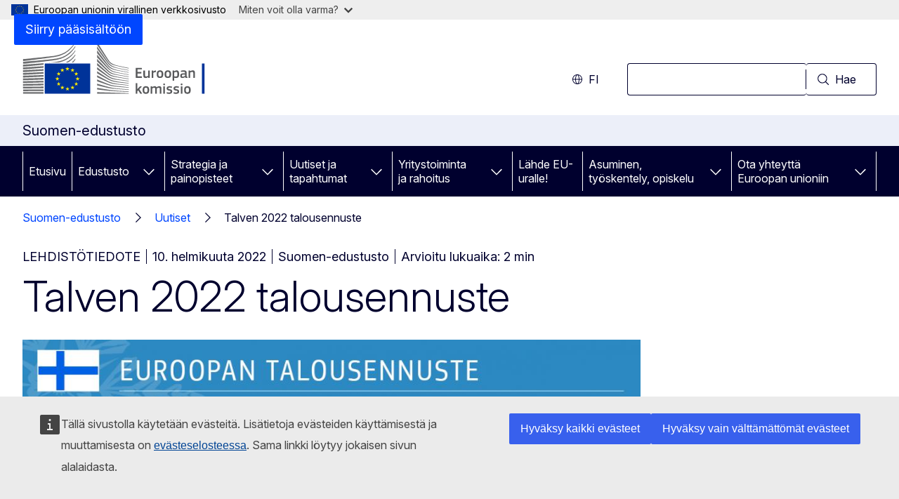

--- FILE ---
content_type: text/html; charset=UTF-8
request_url: https://finland.representation.ec.europa.eu/uutiset/talven-2022-talousennuste-2022-02-10_fi
body_size: 16841
content:
<!DOCTYPE html>
<html lang="fi" dir="ltr" prefix="og: https://ogp.me/ns#">
  <head>
    <meta charset="utf-8" />
<meta name="description" content="Talven 2022 talousennusteen mukaan vuonna 2021 koetun reippaan 5,3 prosentin kasvun jälkeen EU:n talous kasvaa 4,0 prosenttia vuonna 2022 ja 2,8 prosenttia vuonna 2023." />
<meta name="keywords" content="Euroopan komissio" />
<link rel="canonical" href="https://finland.representation.ec.europa.eu/uutiset/talven-2022-talousennuste-2022-02-10_fi" />
<meta property="og:determiner" content="auto" />
<meta property="og:site_name" content="Suomen-edustusto" />
<meta property="og:type" content="website" />
<meta property="og:url" content="https://finland.representation.ec.europa.eu/uutiset/talven-2022-talousennuste-2022-02-10_fi" />
<meta property="og:title" content="Talven 2022 talousennuste" />
<meta property="og:description" content="Talven 2022 talousennusteen mukaan vuonna 2021 koetun reippaan 5,3 prosentin kasvun jälkeen EU:n talous kasvaa 4,0 prosenttia vuonna 2022 ja 2,8 prosenttia vuonna 2023." />
<meta property="og:image" content="https://finland.representation.ec.europa.eu/sites/default/files/styles/ewcms_metatag_image/public/2022-02/Talviennuste_2022_FI.jpg?itok=RbeJbWpQ" />
<meta property="og:image:alt" content="Talousennuste talvi 2022" />
<meta property="og:updated_time" content="2022-02-10T13:00:00+0100" />
<meta name="twitter:card" content="summary_large_image" />
<meta name="twitter:title" content="Talven 2022 talousennuste" />
<meta name="twitter:description" content="Talven 2022 talousennusteen mukaan vuonna 2021 koetun reippaan 5,3 prosentin kasvun jälkeen EU:n talous kasvaa 4,0 prosenttia vuonna 2022 ja 2,8 prosenttia vuonna 2023." />
<meta name="twitter:image:alt" content="Talousennuste talvi 2022" />
<meta name="twitter:image" content="https://finland.representation.ec.europa.eu/sites/default/files/styles/ewcms_metatag_image/public/2022-02/Talviennuste_2022_FI.jpg?itok=RbeJbWpQ" />
<meta http-equiv="X-UA-Compatible" content="IE=edge,chrome=1" />
<meta name="Generator" content="Drupal 10 (https://www.drupal.org)" />
<meta name="MobileOptimized" content="width" />
<meta name="HandheldFriendly" content="true" />
<meta name="viewport" content="width=device-width, initial-scale=1.0" />
<script type="application/json">{"service":"preview","position":"before"}</script>
<script type="application/ld+json">{
    "@context": "https:\/\/schema.org",
    "@type": "BreadcrumbList",
    "itemListElement": [
        {
            "@type": "ListItem",
            "position": 1,
            "item": {
                "@id": "https:\/\/finland.representation.ec.europa.eu\/index_fi",
                "name": "Suomen-edustusto"
            }
        },
        {
            "@type": "ListItem",
            "position": 2,
            "item": {
                "@id": "https:\/\/finland.representation.ec.europa.eu\/uutiset_fi",
                "name": "Uutiset"
            }
        },
        {
            "@type": "ListItem",
            "position": 3,
            "item": {
                "@id": "https:\/\/finland.representation.ec.europa.eu\/uutiset\/talven-2022-talousennuste-2022-02-10_fi",
                "name": "Talven 2022 talousennuste"
            }
        }
    ]
}</script>
<link rel="icon" href="/themes/contrib/oe_theme/images/favicons/ec/favicon.ico" type="image/vnd.microsoft.icon" />
<link rel="alternate" hreflang="fi" href="https://finland.representation.ec.europa.eu/uutiset/talven-2022-talousennuste-2022-02-10_fi" />
<link rel="alternate" hreflang="sv" href="https://finland.representation.ec.europa.eu/uutiset/talven-2022-talousennuste-2022-02-10_sv" />
<link rel="icon" href="/themes/contrib/oe_theme/images/favicons/ec/favicon.svg" type="image/svg+xml" />
<link rel="apple-touch-icon" href="/themes/contrib/oe_theme/images/favicons/ec/favicon.png" />

    <title>Talven 2022 talousennuste - Suomen-edustusto - Euroopan komissio</title>
    <link rel="stylesheet" media="all" href="/sites/default/files/css/css_LyZT6Nsz9P7KW7V2_Is5Z3X80EEWmY7ok4Ii-T2V3kk.css?delta=0&amp;language=fi&amp;theme=ewcms_theme&amp;include=eJxFyUEKwDAIBdELBTySmPBphaohCiW3b7vqYt5mcA9LwidXxFU6W4DrhIFG2AyHF1_al6zNGP-dS71aTrE3J6nUw1vuLBh1STyraCR0" />
<link rel="stylesheet" media="all" href="/sites/default/files/css/css_euf1VDiaMzmRCrG0RIIi3mGgKa4e5uruuO9IDrABH2E.css?delta=1&amp;language=fi&amp;theme=ewcms_theme&amp;include=eJxFyUEKwDAIBdELBTySmPBphaohCiW3b7vqYt5mcA9LwidXxFU6W4DrhIFG2AyHF1_al6zNGP-dS71aTrE3J6nUw1vuLBh1STyraCR0" />
<link rel="stylesheet" media="print" href="/sites/default/files/css/css_imFe3tAc5mwBFDUwIAqTVQ-GQjYK1cPN6coRj_M0tFQ.css?delta=2&amp;language=fi&amp;theme=ewcms_theme&amp;include=eJxFyUEKwDAIBdELBTySmPBphaohCiW3b7vqYt5mcA9LwidXxFU6W4DrhIFG2AyHF1_al6zNGP-dS71aTrE3J6nUw1vuLBh1STyraCR0" />
<link rel="stylesheet" media="all" href="/sites/default/files/css/css_oj9J_zRuWFUa1qJa-c-i-b1TLtsJndiTViPIL_Ntf68.css?delta=3&amp;language=fi&amp;theme=ewcms_theme&amp;include=eJxFyUEKwDAIBdELBTySmPBphaohCiW3b7vqYt5mcA9LwidXxFU6W4DrhIFG2AyHF1_al6zNGP-dS71aTrE3J6nUw1vuLBh1STyraCR0" />
<link rel="stylesheet" media="print" href="/sites/default/files/css/css_mj5mJJTGom2XK6G62-c6coBBdX6_O2cknzM9C5WNOGs.css?delta=4&amp;language=fi&amp;theme=ewcms_theme&amp;include=eJxFyUEKwDAIBdELBTySmPBphaohCiW3b7vqYt5mcA9LwidXxFU6W4DrhIFG2AyHF1_al6zNGP-dS71aTrE3J6nUw1vuLBh1STyraCR0" />
<link rel="stylesheet" media="all" href="/sites/default/files/css/css_9GZmVC81izxRNE9FgMumj4kgAeqJfX5I-QawSJKGlv0.css?delta=5&amp;language=fi&amp;theme=ewcms_theme&amp;include=eJxFyUEKwDAIBdELBTySmPBphaohCiW3b7vqYt5mcA9LwidXxFU6W4DrhIFG2AyHF1_al6zNGP-dS71aTrE3J6nUw1vuLBh1STyraCR0" />
<link rel="stylesheet" media="print" href="/sites/default/files/css/css_8ojQRvn23za1ChhdfbWPRzGXescdZf7f_bulh2qMAlo.css?delta=6&amp;language=fi&amp;theme=ewcms_theme&amp;include=eJxFyUEKwDAIBdELBTySmPBphaohCiW3b7vqYt5mcA9LwidXxFU6W4DrhIFG2AyHF1_al6zNGP-dS71aTrE3J6nUw1vuLBh1STyraCR0" />

    
  </head>
  <body class="language-fi ecl-typography path-node page-node-type-oe-news">
          <a
  href="#main-content"
  class="ecl-link ecl-link--primary ecl-skip-link"
   id="skip-id"
>Siirry pääsisältöön</a>

        <div id="cck_here"></div>    <script type="application/json">{"utility":"globan","theme":"light","logo":true,"link":true,"mode":false}</script>

      <div class="dialog-off-canvas-main-canvas" data-off-canvas-main-canvas>
          <header
  class="ecl-site-header ecl-site-header-with-logo-l ecl-site-header--has-menu"
  data-ecl-auto-init="SiteHeader"
>
  
    <div class="ecl-site-header__header">
        <div class="ecl-site-header__inner">
      <div class="ecl-site-header__background">
        <div class="ecl-site-header__header">
          <div class="ecl-site-header__container ecl-container">
            <div class="ecl-site-header__top" data-ecl-site-header-top>
                    <a
    class="ecl-link ecl-link--standalone ecl-site-header__logo-link"
    href="https://commission.europa.eu/index_fi"
    aria-label="Etusivu - Euroopan komissio"
    data-aria-label-en="Home - European Commission"
  >
                                <picture
  class="ecl-picture ecl-site-header__picture"
   title="Euroopan&#x20;komissio"
><source 
                  srcset="/themes/contrib/oe_theme/dist/ec/images/logo/positive/logo-ec--fi.svg"
                          media="(min-width: 996px)"
                      ><img 
          class="ecl-site-header__logo-image ecl-site-header__logo-image--l"
              src="/themes/contrib/oe_theme/dist/ec/images/logo/logo-ec--mute.svg"
              alt="Euroopan komission logo"
          ></picture>  </a>


              <div class="ecl-site-header__action">
                  <div class="ecl-site-header__language"><a
    class="ecl-button ecl-button--tertiary ecl-site-header__language-selector"
    href="https://finland.representation.ec.europa.eu/uutiset/talven-2022-talousennuste-2022-02-10_fi"
    data-ecl-language-selector
    role="button"
    aria-label="Change language, current language is suomi - fi"
      aria-controls="language-list-overlay"
    ><span class="ecl-site-header__language-icon"><span 
  class="wt-icon--global ecl-icon ecl-icon--s ecl-site-header__icon ecl-icon--global"
   title="fi" role="img"></span></span>fi</a><div class="ecl-site-header__language-container" id="language-list-overlay" hidden data-ecl-language-list-overlay aria-labelledby="ecl-site-header__language-title" role="dialog"><div class="ecl-site-header__language-header"><div
        class="ecl-site-header__language-title"
        id="ecl-site-header__language-title"
      >Select your language</div><button
  class="ecl-button ecl-button--tertiary ecl-site-header__language-close ecl-button--icon-only"
  type="submit"
   data-ecl-language-list-close
><span class="ecl-button__container"><span class="ecl-button__label" data-ecl-label="true">Sulje</span><span 
  class="wt-icon--close ecl-icon ecl-icon--m ecl-button__icon ecl-icon--close"
   data-ecl-icon></span></span></button></div><div
      class="ecl-site-header__language-content"
      data-ecl-language-list-content
    ><div class="ecl-site-header__language-category" data-ecl-language-list-eu><ul class="ecl-site-header__language-list" translate="no"><li class="ecl-site-header__language-item"><a
  href="https://finland.representation.ec.europa.eu/uutiset/talven-2022-talousennuste-2022-02-10_bg"
  class="ecl-link ecl-link--standalone ecl-link--no-visited ecl-site-header__language-link"
   hreflang="bg"
><span class="ecl-site-header__language-link-code">bg</span><span class="ecl-site-header__language-link-label" lang="bg">български</span></a></li><li class="ecl-site-header__language-item"><a
  href="https://finland.representation.ec.europa.eu/uutiset/talven-2022-talousennuste-2022-02-10_es"
  class="ecl-link ecl-link--standalone ecl-link--no-visited ecl-site-header__language-link"
   hreflang="es"
><span class="ecl-site-header__language-link-code">es</span><span class="ecl-site-header__language-link-label" lang="es">español</span></a></li><li class="ecl-site-header__language-item"><a
  href="https://finland.representation.ec.europa.eu/uutiset/talven-2022-talousennuste-2022-02-10_cs"
  class="ecl-link ecl-link--standalone ecl-link--no-visited ecl-site-header__language-link"
   hreflang="cs"
><span class="ecl-site-header__language-link-code">cs</span><span class="ecl-site-header__language-link-label" lang="cs">čeština</span></a></li><li class="ecl-site-header__language-item"><a
  href="https://finland.representation.ec.europa.eu/uutiset/talven-2022-talousennuste-2022-02-10_da"
  class="ecl-link ecl-link--standalone ecl-link--no-visited ecl-site-header__language-link"
   hreflang="da"
><span class="ecl-site-header__language-link-code">da</span><span class="ecl-site-header__language-link-label" lang="da">dansk</span></a></li><li class="ecl-site-header__language-item"><a
  href="https://finland.representation.ec.europa.eu/uutiset/talven-2022-talousennuste-2022-02-10_de"
  class="ecl-link ecl-link--standalone ecl-link--no-visited ecl-site-header__language-link"
   hreflang="de"
><span class="ecl-site-header__language-link-code">de</span><span class="ecl-site-header__language-link-label" lang="de">Deutsch</span></a></li><li class="ecl-site-header__language-item"><a
  href="https://finland.representation.ec.europa.eu/uutiset/talven-2022-talousennuste-2022-02-10_et"
  class="ecl-link ecl-link--standalone ecl-link--no-visited ecl-site-header__language-link"
   hreflang="et"
><span class="ecl-site-header__language-link-code">et</span><span class="ecl-site-header__language-link-label" lang="et">eesti</span></a></li><li class="ecl-site-header__language-item"><a
  href="https://finland.representation.ec.europa.eu/uutiset/talven-2022-talousennuste-2022-02-10_el"
  class="ecl-link ecl-link--standalone ecl-link--no-visited ecl-site-header__language-link"
   hreflang="el"
><span class="ecl-site-header__language-link-code">el</span><span class="ecl-site-header__language-link-label" lang="el">ελληνικά</span></a></li><li class="ecl-site-header__language-item"><a
  href="https://finland.representation.ec.europa.eu/uutiset/talven-2022-talousennuste-2022-02-10_en"
  class="ecl-link ecl-link--standalone ecl-link--no-visited ecl-site-header__language-link"
   hreflang="en"
><span class="ecl-site-header__language-link-code">en</span><span class="ecl-site-header__language-link-label" lang="en">English</span></a></li><li class="ecl-site-header__language-item"><a
  href="https://finland.representation.ec.europa.eu/uutiset/talven-2022-talousennuste-2022-02-10_fr"
  class="ecl-link ecl-link--standalone ecl-link--no-visited ecl-site-header__language-link"
   hreflang="fr"
><span class="ecl-site-header__language-link-code">fr</span><span class="ecl-site-header__language-link-label" lang="fr">français</span></a></li><li class="ecl-site-header__language-item"><a
  href="https://finland.representation.ec.europa.eu/uutiset/talven-2022-talousennuste-2022-02-10_ga"
  class="ecl-link ecl-link--standalone ecl-link--no-visited ecl-site-header__language-link"
   hreflang="ga"
><span class="ecl-site-header__language-link-code">ga</span><span class="ecl-site-header__language-link-label" lang="ga">Gaeilge</span></a></li><li class="ecl-site-header__language-item"><a
  href="https://finland.representation.ec.europa.eu/uutiset/talven-2022-talousennuste-2022-02-10_hr"
  class="ecl-link ecl-link--standalone ecl-link--no-visited ecl-site-header__language-link"
   hreflang="hr"
><span class="ecl-site-header__language-link-code">hr</span><span class="ecl-site-header__language-link-label" lang="hr">hrvatski</span></a></li><li class="ecl-site-header__language-item"><a
  href="https://finland.representation.ec.europa.eu/uutiset/talven-2022-talousennuste-2022-02-10_it"
  class="ecl-link ecl-link--standalone ecl-link--no-visited ecl-site-header__language-link"
   hreflang="it"
><span class="ecl-site-header__language-link-code">it</span><span class="ecl-site-header__language-link-label" lang="it">italiano</span></a></li><li class="ecl-site-header__language-item"><a
  href="https://finland.representation.ec.europa.eu/uutiset/talven-2022-talousennuste-2022-02-10_lv"
  class="ecl-link ecl-link--standalone ecl-link--no-visited ecl-site-header__language-link"
   hreflang="lv"
><span class="ecl-site-header__language-link-code">lv</span><span class="ecl-site-header__language-link-label" lang="lv">latviešu</span></a></li><li class="ecl-site-header__language-item"><a
  href="https://finland.representation.ec.europa.eu/uutiset/talven-2022-talousennuste-2022-02-10_lt"
  class="ecl-link ecl-link--standalone ecl-link--no-visited ecl-site-header__language-link"
   hreflang="lt"
><span class="ecl-site-header__language-link-code">lt</span><span class="ecl-site-header__language-link-label" lang="lt">lietuvių</span></a></li><li class="ecl-site-header__language-item"><a
  href="https://finland.representation.ec.europa.eu/uutiset/talven-2022-talousennuste-2022-02-10_hu"
  class="ecl-link ecl-link--standalone ecl-link--no-visited ecl-site-header__language-link"
   hreflang="hu"
><span class="ecl-site-header__language-link-code">hu</span><span class="ecl-site-header__language-link-label" lang="hu">magyar</span></a></li><li class="ecl-site-header__language-item"><a
  href="https://finland.representation.ec.europa.eu/uutiset/talven-2022-talousennuste-2022-02-10_mt"
  class="ecl-link ecl-link--standalone ecl-link--no-visited ecl-site-header__language-link"
   hreflang="mt"
><span class="ecl-site-header__language-link-code">mt</span><span class="ecl-site-header__language-link-label" lang="mt">Malti</span></a></li><li class="ecl-site-header__language-item"><a
  href="https://finland.representation.ec.europa.eu/uutiset/talven-2022-talousennuste-2022-02-10_nl"
  class="ecl-link ecl-link--standalone ecl-link--no-visited ecl-site-header__language-link"
   hreflang="nl"
><span class="ecl-site-header__language-link-code">nl</span><span class="ecl-site-header__language-link-label" lang="nl">Nederlands</span></a></li><li class="ecl-site-header__language-item"><a
  href="https://finland.representation.ec.europa.eu/uutiset/talven-2022-talousennuste-2022-02-10_pl"
  class="ecl-link ecl-link--standalone ecl-link--no-visited ecl-site-header__language-link"
   hreflang="pl"
><span class="ecl-site-header__language-link-code">pl</span><span class="ecl-site-header__language-link-label" lang="pl">polski</span></a></li><li class="ecl-site-header__language-item"><a
  href="https://finland.representation.ec.europa.eu/uutiset/talven-2022-talousennuste-2022-02-10_pt"
  class="ecl-link ecl-link--standalone ecl-link--no-visited ecl-site-header__language-link"
   hreflang="pt"
><span class="ecl-site-header__language-link-code">pt</span><span class="ecl-site-header__language-link-label" lang="pt">português</span></a></li><li class="ecl-site-header__language-item"><a
  href="https://finland.representation.ec.europa.eu/uutiset/talven-2022-talousennuste-2022-02-10_ro"
  class="ecl-link ecl-link--standalone ecl-link--no-visited ecl-site-header__language-link"
   hreflang="ro"
><span class="ecl-site-header__language-link-code">ro</span><span class="ecl-site-header__language-link-label" lang="ro">română</span></a></li><li class="ecl-site-header__language-item"><a
  href="https://finland.representation.ec.europa.eu/uutiset/talven-2022-talousennuste-2022-02-10_sk"
  class="ecl-link ecl-link--standalone ecl-link--no-visited ecl-site-header__language-link"
   hreflang="sk"
><span class="ecl-site-header__language-link-code">sk</span><span class="ecl-site-header__language-link-label" lang="sk">slovenčina</span></a></li><li class="ecl-site-header__language-item"><a
  href="https://finland.representation.ec.europa.eu/uutiset/talven-2022-talousennuste-2022-02-10_sl"
  class="ecl-link ecl-link--standalone ecl-link--no-visited ecl-site-header__language-link"
   hreflang="sl"
><span class="ecl-site-header__language-link-code">sl</span><span class="ecl-site-header__language-link-label" lang="sl">slovenščina</span></a></li><li class="ecl-site-header__language-item"><a
  href="https://finland.representation.ec.europa.eu/uutiset/talven-2022-talousennuste-2022-02-10_fi"
  class="ecl-link ecl-link--standalone ecl-link--no-visited ecl-site-header__language-link ecl-site-header__language-link--active"
   hreflang="fi"
><span class="ecl-site-header__language-link-code">fi</span><span class="ecl-site-header__language-link-label" lang="fi">suomi</span></a></li><li class="ecl-site-header__language-item"><a
  href="https://finland.representation.ec.europa.eu/uutiset/talven-2022-talousennuste-2022-02-10_sv"
  class="ecl-link ecl-link--standalone ecl-link--no-visited ecl-site-header__language-link"
   hreflang="sv"
><span class="ecl-site-header__language-link-code">sv</span><span class="ecl-site-header__language-link-label" lang="sv">svenska</span></a></li></ul></div></div></div></div>
<div class="ecl-site-header__search-container" role="search">
  <a
    class="ecl-button ecl-button--tertiary ecl-site-header__search-toggle"
    href=""
    data-ecl-search-toggle="true"
    aria-controls=""
    aria-expanded="false"
  ><span 
  class="wt-icon--search ecl-icon ecl-icon--s ecl-site-header__icon ecl-icon--search"
   role="img"></span></a>
  <script type="application/json">{"service":"search","version":"2.0","form":".ecl-search-form","filters":{"scope":{"sites":[{"selected":true,"name":"Suomen-edustusto","id":["comm-ewcms-finland"]}]}}}</script>
<form
  class="ecl-search-form ecl-site-header__search"
  role="search"
   class="oe-search-search-form" data-drupal-selector="oe-search-search-form" action="/uutiset/talven-2022-talousennuste-2022-02-10_fi" method="post" id="oe-search-search-form" accept-charset="UTF-8" data-ecl-search-form
><div class="ecl-form-group"><label
                  for="edit-keys"
            id="edit-keys-label"
          class="ecl-form-label ecl-search-form__label"
    >Hae</label><input
      id="edit-keys"
      class="ecl-text-input ecl-text-input--m ecl-search-form__text-input form-search ecl-search-form__text-input"
      name="keys"
        type="search"
            
  ></div><button
  class="ecl-button ecl-button--ghost ecl-search-form__button ecl-search-form__button"
  type="submit"
  
><span class="ecl-button__container"><span 
  class="wt-icon--search ecl-icon ecl-icon--xs ecl-button__icon ecl-icon--search"
   data-ecl-icon></span><span class="ecl-button__label" data-ecl-label="true">Hae</span></span></button><input autocomplete="off" data-drupal-selector="form-vadf8g15egsk2gnujwvyguo4zcciiotkcq-1ojep5ew" type="hidden" name="form_build_id" value="form-vaDf8G15egsK2gnujwVYgUo4ZCciIotkcQ_1oJep5Ew" /><input data-drupal-selector="edit-oe-search-search-form" type="hidden" name="form_id" value="oe_search_search_form" /></form>
  
</div>


              </div>
            </div>
          </div>
        </div>
      </div>
    </div>
  
  </div>
      <div>
    <div id="block-machinetranslation">
  
    
      <div class="ecl-lang-select-page ecl-u-pv-m ecl-u-d-none" id="etrans-block">
  <div class="ecl-container">
    <div class="webtools-etrans--wrapper">
      <div id="webtools-etrans"></div>
      <div class="webtools-etrans--message">
        <div
  class="ecl-notification ecl-notification--info"
  data-ecl-notification
  role="alert"
  data-ecl-auto-init="Notification"
><span 
  class="wt-icon--information ecl-icon ecl-icon--m ecl-notification__icon ecl-icon--information"
  ></span><div class="ecl-notification__content"><button
  class="ecl-button ecl-button--tertiary ecl-notification__close ecl-button--icon-only"
  type="button"
   data-ecl-notification-close
><span class="ecl-button__container"><span class="ecl-button__label" data-ecl-label="true">&nbsp;</span><span 
  class="wt-icon--close ecl-icon ecl-icon--m ecl-button__icon ecl-icon--close"
   data-ecl-icon></span></span></button><div class="ecl-notification__description">&nbsp;</div></div></div>      </div>
    </div>
  </div>
</div>
<div class="ecl-lang-select-page ecl-u-pv-m ecl-u-d-none" id="no-etrans-block">
  <div class="ecl-container">
    <div class="webtools-etrans--wrapper">
      <div id="webtools-etrans"></div>
      <div class="webtools-etrans--message">
        <div
  class="ecl-notification ecl-notification--warning"
  data-ecl-notification
  role="alert"
  data-ecl-auto-init="Notification"
><span 
  class="wt-icon--information ecl-icon ecl-icon--m ecl-notification__icon ecl-icon--information"
  ></span><div class="ecl-notification__content"><button
  class="ecl-button ecl-button--tertiary ecl-notification__close ecl-button--icon-only"
  type="button"
   data-ecl-notification-close
><span class="ecl-button__container"><span class="ecl-button__label" data-ecl-label="true">&nbsp;</span><span 
  class="wt-icon--close ecl-icon ecl-icon--m ecl-button__icon ecl-icon--close"
   data-ecl-icon></span></span></button><div class="ecl-notification__description">&nbsp;</div></div></div>      </div>
    </div>
  </div>
</div>

  </div>

  </div>

  
          <div class="ecl-site-header__banner">
      <div class="ecl-container">
                  <div class="ecl-site-header__site-name">Suomen-edustusto</div>
                      </div>
    </div>
      <div id="block-ewcms-theme-horizontal-menu">
  
    
      <div style="height: 0">&nbsp;</div><div class="ewcms-horizontal-menu">
      
                                                                                                                                              
                                                                                                                                                                
                                                                                                                                              
                                                                      
                
                                                                                                                                                                
                                                                      
          
      <nav
  class="ecl-menu"
  data-ecl-menu
  data-ecl-menu-max-lines="2"
  data-ecl-auto-init="Menu"
      data-ecl-menu-label-open="Menu"
        data-ecl-menu-label-close="Sulje"
    role="navigation" aria-label="Sivustovalikko"
><div class="ecl-menu__overlay"></div><div class="ecl-container ecl-menu__container"><button
  class="ecl-button ecl-button--tertiary ecl-menu__open ecl-button--icon-only"
  type="button"
   data-ecl-menu-open aria-expanded="false"
><span class="ecl-button__container"><span 
  class="wt-icon--hamburger ecl-icon ecl-icon--m ecl-button__icon ecl-icon--hamburger"
   data-ecl-icon></span><span 
  class="wt-icon--close ecl-icon ecl-icon--m ecl-button__icon ecl-icon--close"
   data-ecl-icon></span><span class="ecl-button__label" data-ecl-label="true">Menu</span></span></button><section class="ecl-menu__inner" data-ecl-menu-inner aria-label="Menu"><header class="ecl-menu__inner-header"><button
  class="ecl-button ecl-button--ghost ecl-menu__close ecl-button--icon-only"
  type="submit"
   data-ecl-menu-close
><span class="ecl-button__container"><span class="ecl-button__label" data-ecl-label="true">Sulje</span><span 
  class="wt-icon--close ecl-icon ecl-icon--m ecl-button__icon ecl-icon--close"
   data-ecl-icon></span></span></button><div class="ecl-menu__title">Menu</div><button
  class="ecl-button ecl-button--ghost ecl-menu__back"
  type="submit"
   data-ecl-menu-back
><span class="ecl-button__container"><span 
  class="wt-icon--corner-arrow ecl-icon ecl-icon--xs ecl-icon--rotate-270 ecl-button__icon ecl-icon--corner-arrow"
   data-ecl-icon></span><span class="ecl-button__label" data-ecl-label="true">Back</span></span></button></header><button
  class="ecl-button ecl-button--ghost ecl-menu__item ecl-menu__items-previous ecl-button--icon-only"
  type="button"
   data-ecl-menu-items-previous tabindex="-1"
><span class="ecl-button__container"><span 
  class="wt-icon--corner-arrow ecl-icon ecl-icon--s ecl-icon--rotate-270 ecl-button__icon ecl-icon--corner-arrow"
   data-ecl-icon></span><span class="ecl-button__label" data-ecl-label="true">Previous items</span></span></button><button
  class="ecl-button ecl-button--ghost ecl-menu__item ecl-menu__items-next ecl-button--icon-only"
  type="button"
   data-ecl-menu-items-next tabindex="-1"
><span class="ecl-button__container"><span 
  class="wt-icon--corner-arrow ecl-icon ecl-icon--s ecl-icon--rotate-90 ecl-button__icon ecl-icon--corner-arrow"
   data-ecl-icon></span><span class="ecl-button__label" data-ecl-label="true">Next items</span></span></button><ul class="ecl-menu__list" data-ecl-menu-list><li class="ecl-menu__item" data-ecl-menu-item id="ecl-menu-item-ecl-menu-159208774-0"><a
  href="/index_fi"
  class="ecl-link ecl-link--standalone ecl-menu__link"
   data-untranslated-label="Home" data-active-path="&#x2F;" data-ecl-menu-link id="ecl-menu-item-ecl-menu-159208774-0-link"
>Etusivu</a></li><li class="ecl-menu__item ecl-menu__item--has-children" data-ecl-menu-item data-ecl-has-children aria-haspopup aria-expanded="false" id="ecl-menu-item-ecl-menu-159208774-1"><a
  href="/edustusto_fi"
  class="ecl-link ecl-link--standalone ecl-menu__link"
   data-untranslated-label="Edustusto" data-active-path="&#x2F;node&#x2F;2022" data-ecl-menu-link id="ecl-menu-item-ecl-menu-159208774-1-link"
>Edustusto</a><button
  class="ecl-button ecl-button--ghost ecl-menu__button-caret ecl-button--icon-only"
  type="button"
   data-ecl-menu-caret aria-label="Avaa&#x20;alivalinnat" aria-describedby="ecl-menu-item-ecl-menu-159208774-1-link" aria-expanded="false"
><span class="ecl-button__container"><span 
  class="wt-icon--corner-arrow ecl-icon ecl-icon--xs ecl-icon--rotate-180 ecl-button__icon ecl-icon--corner-arrow"
   data-ecl-icon></span></span></button><div
    class="ecl-menu__mega"
    data-ecl-menu-mega
  ><ul class="ecl-menu__sublist"><li
        class="ecl-menu__subitem"
        data-ecl-menu-subitem
      ><a
  href="/edustusto/tehtavamme_fi"
  class="ecl-link ecl-link--standalone ecl-menu__sublink"
   data-untranslated-label="Teht&#x00E4;v&#x00E4;mme" data-active-path="&#x2F;node&#x2F;2023"
>Tehtävämme</a></li><li
        class="ecl-menu__subitem"
        data-ecl-menu-subitem
      ><a
  href="/edustusto/henkilokunta_fi"
  class="ecl-link ecl-link--standalone ecl-menu__sublink"
   data-untranslated-label="Henkil&#x00F6;kunta" data-active-path="&#x2F;node&#x2F;2024"
>Henkilökunta</a></li><li
        class="ecl-menu__subitem"
        data-ecl-menu-subitem
      ><a
  href="/edustusto/yhteystiedot_fi"
  class="ecl-link ecl-link--standalone ecl-menu__sublink"
   data-untranslated-label="Yhteystiedot" data-active-path="&#x2F;node&#x2F;2025"
>Yhteystiedot</a></li><li
        class="ecl-menu__subitem"
        data-ecl-menu-subitem
      ><a
  href="/edustusto/eurooppasali_fi"
  class="ecl-link ecl-link--standalone ecl-menu__sublink"
   data-untranslated-label="Eurooppasali" data-active-path="&#x2F;node&#x2F;2026"
>Eurooppasali</a></li><li
        class="ecl-menu__subitem"
        data-ecl-menu-subitem
      ><a
  href="/edustusto/euoodi_fi"
  class="ecl-link ecl-link--standalone ecl-menu__sublink"
   data-untranslated-label="EU&#x40;Oodi" data-active-path="&#x2F;node&#x2F;2060"
>EU@Oodi</a></li><li
        class="ecl-menu__subitem"
        data-ecl-menu-subitem
      ><a
  href="/edustusto/suomi-eussa_fi"
  class="ecl-link ecl-link--standalone ecl-menu__sublink"
   data-untranslated-label="Suomi&#x20;EU&#x3A;ssa" data-active-path="&#x2F;node&#x2F;2028"
>Suomi EU:ssa</a></li><li
        class="ecl-menu__subitem"
        data-ecl-menu-subitem
      ><a
  href="/edustusto/perustietoa-eusta_fi"
  class="ecl-link ecl-link--standalone ecl-menu__sublink"
   data-untranslated-label="Perustietoa&#x20;EU&#x3A;sta" data-active-path="&#x2F;node&#x2F;2029"
>Perustietoa EU:sta</a></li><li class="ecl-menu__subitem ecl-menu__see-all"><a
  href="/edustusto_fi"
  class="ecl-link ecl-link--standalone ecl-link--icon ecl-menu__sublink"
  
><span 
      class="ecl-link__label">Katso kaikki</span><span 
  class="wt-icon--arrow-left ecl-icon ecl-icon--xs ecl-icon--rotate-180 ecl-link__icon ecl-icon--arrow-left"
  ></span></a></li></ul></div></li><li class="ecl-menu__item ecl-menu__item--has-children" data-ecl-menu-item data-ecl-has-children aria-haspopup aria-expanded="false" id="ecl-menu-item-ecl-menu-159208774-2"><a
  href="/strategia-ja-painopisteet_fi"
  class="ecl-link ecl-link--standalone ecl-menu__link"
   data-untranslated-label="Strategia&#x20;ja&#x20;painopisteet" data-active-path="&#x2F;node&#x2F;2030" data-ecl-menu-link id="ecl-menu-item-ecl-menu-159208774-2-link"
>Strategia ja painopisteet</a><button
  class="ecl-button ecl-button--ghost ecl-menu__button-caret ecl-button--icon-only"
  type="button"
   data-ecl-menu-caret aria-label="Avaa&#x20;alivalinnat" aria-describedby="ecl-menu-item-ecl-menu-159208774-2-link" aria-expanded="false"
><span class="ecl-button__container"><span 
  class="wt-icon--corner-arrow ecl-icon ecl-icon--xs ecl-icon--rotate-180 ecl-button__icon ecl-icon--corner-arrow"
   data-ecl-icon></span></span></button><div
    class="ecl-menu__mega"
    data-ecl-menu-mega
  ><ul class="ecl-menu__sublist"><li
        class="ecl-menu__subitem"
        data-ecl-menu-subitem
      ><a
  href="/strategia-ja-painopisteet/euroopan-komission-painopisteet-vuosille-2024-2029_fi"
  class="ecl-link ecl-link--standalone ecl-menu__sublink"
   data-untranslated-label="Euroopan&#x20;komission&#x20;painopisteet&#x20;vuosille&#x20;2024&#x20;&#x2013;2029" data-active-path="&#x2F;node&#x2F;2031"
>Euroopan komission painopisteet vuosille 2024 –2029</a></li><li
        class="ecl-menu__subitem"
        data-ecl-menu-subitem
      ><a
  href="/strategia-ja-painopisteet/eun-elpymissuunnitelma_fi"
  class="ecl-link ecl-link--standalone ecl-menu__sublink"
   data-untranslated-label="EU&#x3A;n&#x20;elpymissuunnitelma" data-active-path="&#x2F;node&#x2F;2032"
>EU:n elpymissuunnitelma</a></li><li
        class="ecl-menu__subitem"
        data-ecl-menu-subitem
      ><a
  href="/strategia-ja-painopisteet/eun-keskeiset-politiikat-ja-suomi_fi"
  class="ecl-link ecl-link--standalone ecl-menu__sublink"
   data-untranslated-label="EU&#x3A;n&#x20;keskeiset&#x20;politiikat&#x20;ja&#x20;Suomi" data-active-path="&#x2F;node&#x2F;2033"
>EU:n keskeiset politiikat ja Suomi</a></li><li
        class="ecl-menu__subitem"
        data-ecl-menu-subitem
      ><a
  href="/strategia-ja-painopisteet/eun-talousarvio-ja-suomi_fi"
  class="ecl-link ecl-link--standalone ecl-menu__sublink"
   data-untranslated-label="EU&#x3A;n&#x20;talousarvio&#x20;ja&#x20;Suomi" data-active-path="&#x2F;node&#x2F;2034"
>EU:n talousarvio ja Suomi</a></li><li
        class="ecl-menu__subitem"
        data-ecl-menu-subitem
      ><a
  href="/strategia-ja-painopisteet/eu-rahoitteisia-hankkeita-suomessa_fi"
  class="ecl-link ecl-link--standalone ecl-menu__sublink"
   data-untranslated-label="EU-rahoitteisia&#x20;hankkeita&#x20;Suomessa" data-active-path="&#x2F;node&#x2F;2035"
>EU-rahoitteisia hankkeita Suomessa</a></li><li
        class="ecl-menu__subitem"
        data-ecl-menu-subitem
      ><a
  href="/strategia-ja-painopisteet/eu-mukana-arjessa_fi"
  class="ecl-link ecl-link--standalone ecl-menu__sublink"
   data-untranslated-label="EU&#x20;&#x2013;&#x20;mukana&#x20;arjessa" data-active-path="&#x2F;node&#x2F;3001"
>EU – mukana arjessa</a></li><li
        class="ecl-menu__subitem"
        data-ecl-menu-subitem
      ><a
  href="/strategia-ja-painopisteet/aamukahvilla-komissiossa-sana-vapaa_fi"
  class="ecl-link ecl-link--standalone ecl-menu__sublink"
   data-untranslated-label="Aamukahvilla&#x20;komissiossa&#x20;&#x2013;&#x20;sana&#x20;on&#x20;vapaa&#x21;&#x20;" data-active-path="&#x2F;node&#x2F;3195"
>Aamukahvilla komissiossa – sana on vapaa! </a></li><li
        class="ecl-menu__subitem"
        data-ecl-menu-subitem
      ><a
  href="/strategia-ja-painopisteet/suomi-30-vuotta-eun-jasenena_fi"
  class="ecl-link ecl-link--standalone ecl-menu__sublink"
   data-untranslated-label="Suomi&#x20;30&#x20;vuotta&#x20;EU&#x3A;n&#x20;j&#x00E4;senen&#x00E4;" data-active-path="&#x2F;node&#x2F;3261"
>Suomi 30 vuotta EU:n jäsenenä</a></li><li class="ecl-menu__subitem ecl-menu__see-all"><a
  href="/strategia-ja-painopisteet_fi"
  class="ecl-link ecl-link--standalone ecl-link--icon ecl-menu__sublink"
  
><span 
      class="ecl-link__label">Katso kaikki</span><span 
  class="wt-icon--arrow-left ecl-icon ecl-icon--xs ecl-icon--rotate-180 ecl-link__icon ecl-icon--arrow-left"
  ></span></a></li></ul></div></li><li class="ecl-menu__item ecl-menu__item--has-children" data-ecl-menu-item data-ecl-has-children aria-haspopup aria-expanded="false" id="ecl-menu-item-ecl-menu-159208774-3"><a
  href="/uutiset-ja-tapahtumat_fi"
  class="ecl-link ecl-link--standalone ecl-menu__link"
   data-untranslated-label="Uutiset&#x20;ja&#x20;tapahtumat" data-active-path="&#x2F;node&#x2F;2036" data-ecl-menu-link id="ecl-menu-item-ecl-menu-159208774-3-link"
>Uutiset ja tapahtumat</a><button
  class="ecl-button ecl-button--ghost ecl-menu__button-caret ecl-button--icon-only"
  type="button"
   data-ecl-menu-caret aria-label="Avaa&#x20;alivalinnat" aria-describedby="ecl-menu-item-ecl-menu-159208774-3-link" aria-expanded="false"
><span class="ecl-button__container"><span 
  class="wt-icon--corner-arrow ecl-icon ecl-icon--xs ecl-icon--rotate-180 ecl-button__icon ecl-icon--corner-arrow"
   data-ecl-icon></span></span></button><div
    class="ecl-menu__mega"
    data-ecl-menu-mega
  ><ul class="ecl-menu__sublist"><li
        class="ecl-menu__subitem"
        data-ecl-menu-subitem
      ><a
  href="/uutiset-ja-tapahtumat/uutiset_fi"
  class="ecl-link ecl-link--standalone ecl-menu__sublink"
   data-untranslated-label="Uutiset" data-active-path="&#x2F;node&#x2F;2037"
>Uutiset</a></li><li
        class="ecl-menu__subitem"
        data-ecl-menu-subitem
      ><a
  href="/uutiset-ja-tapahtumat/tapahtumat_fi"
  class="ecl-link ecl-link--standalone ecl-menu__sublink"
   data-untranslated-label="Tapahtumat" data-active-path="&#x2F;node&#x2F;2038"
>Tapahtumat</a></li><li
        class="ecl-menu__subitem"
        data-ecl-menu-subitem
      ><a
  href="/uutiset-ja-tapahtumat/mediapalvelut_fi"
  class="ecl-link ecl-link--standalone ecl-menu__sublink"
   data-untranslated-label="Mediapalvelut" data-active-path="&#x2F;node&#x2F;2039"
>Mediapalvelut</a></li><li
        class="ecl-menu__subitem"
        data-ecl-menu-subitem
      ><a
  href="/uutiset-ja-tapahtumat/tiedonmanipuloinnin-torjunta_fi"
  class="ecl-link ecl-link--standalone ecl-menu__sublink"
   data-untranslated-label="Tiedonmanipuloinnin&#x20;torjunta" data-active-path="&#x2F;node&#x2F;2040"
>Tiedonmanipuloinnin torjunta</a></li><li
        class="ecl-menu__subitem"
        data-ecl-menu-subitem
      ><a
  href="/uutiset-ja-tapahtumat/julkaisut_fi"
  class="ecl-link ecl-link--standalone ecl-menu__sublink"
   data-untranslated-label="Julkaisut" data-active-path="&#x2F;node&#x2F;2041"
>Julkaisut</a></li><li
        class="ecl-menu__subitem"
        data-ecl-menu-subitem
      ><a
  href="/uutiset-ja-tapahtumat/uutiskirje_fi"
  class="ecl-link ecl-link--standalone ecl-menu__sublink"
   data-untranslated-label="Uutiskirje" data-active-path="&#x2F;node&#x2F;2086"
>Uutiskirje</a></li><li
        class="ecl-menu__subitem"
        data-ecl-menu-subitem
      ><a
  href="/uutiset-ja-tapahtumat/edustuston-kuulumisia_fi"
  class="ecl-link ecl-link--standalone ecl-menu__sublink"
   data-untranslated-label="Edustuston&#x20;kuulumisia" data-active-path="&#x2F;node&#x2F;2097"
>Edustuston kuulumisia</a></li><li class="ecl-menu__subitem ecl-menu__see-all"><a
  href="/uutiset-ja-tapahtumat_fi"
  class="ecl-link ecl-link--standalone ecl-link--icon ecl-menu__sublink"
  
><span 
      class="ecl-link__label">Katso kaikki</span><span 
  class="wt-icon--arrow-left ecl-icon ecl-icon--xs ecl-icon--rotate-180 ecl-link__icon ecl-icon--arrow-left"
  ></span></a></li></ul></div></li><li class="ecl-menu__item ecl-menu__item--has-children" data-ecl-menu-item data-ecl-has-children aria-haspopup aria-expanded="false" id="ecl-menu-item-ecl-menu-159208774-4"><a
  href="/yritystoiminta-ja-rahoitus_fi"
  class="ecl-link ecl-link--standalone ecl-menu__link"
   data-untranslated-label="Yritystoiminta&#x20;ja&#x20;rahoitus" data-active-path="&#x2F;node&#x2F;2043" data-ecl-menu-link id="ecl-menu-item-ecl-menu-159208774-4-link"
>Yritystoiminta ja rahoitus</a><button
  class="ecl-button ecl-button--ghost ecl-menu__button-caret ecl-button--icon-only"
  type="button"
   data-ecl-menu-caret aria-label="Avaa&#x20;alivalinnat" aria-describedby="ecl-menu-item-ecl-menu-159208774-4-link" aria-expanded="false"
><span class="ecl-button__container"><span 
  class="wt-icon--corner-arrow ecl-icon ecl-icon--xs ecl-icon--rotate-180 ecl-button__icon ecl-icon--corner-arrow"
   data-ecl-icon></span></span></button><div
    class="ecl-menu__mega"
    data-ecl-menu-mega
  ><ul class="ecl-menu__sublist"><li
        class="ecl-menu__subitem"
        data-ecl-menu-subitem
      ><a
  href="/yritystoiminta-ja-rahoitus/yritystoiminta-eussa_fi"
  class="ecl-link ecl-link--standalone ecl-menu__sublink"
   data-untranslated-label="Yritystoiminta&#x20;EU&#x3A;ssa" data-active-path="&#x2F;node&#x2F;2044"
>Yritystoiminta EU:ssa</a></li><li
        class="ecl-menu__subitem"
        data-ecl-menu-subitem
      ><a
  href="/yritystoiminta-ja-rahoitus/rahoitus-ja-avustukset_fi"
  class="ecl-link ecl-link--standalone ecl-menu__sublink"
   data-untranslated-label="Rahoitus&#x20;ja&#x20;avustukset" data-active-path="&#x2F;node&#x2F;2045"
>Rahoitus ja avustukset</a></li><li
        class="ecl-menu__subitem"
        data-ecl-menu-subitem
      ><a
  href="/yritystoiminta-ja-rahoitus/tarjouskilpailut-ja-hankintasopimukset_fi"
  class="ecl-link ecl-link--standalone ecl-menu__sublink"
   data-untranslated-label="Tarjouskilpailut&#x20;ja&#x20;hankintasopimukset" data-active-path="&#x2F;node&#x2F;2046"
>Tarjouskilpailut ja hankintasopimukset</a></li><li class="ecl-menu__subitem ecl-menu__see-all"><a
  href="/yritystoiminta-ja-rahoitus_fi"
  class="ecl-link ecl-link--standalone ecl-link--icon ecl-menu__sublink"
  
><span 
      class="ecl-link__label">Katso kaikki</span><span 
  class="wt-icon--arrow-left ecl-icon ecl-icon--xs ecl-icon--rotate-180 ecl-link__icon ecl-icon--arrow-left"
  ></span></a></li></ul></div></li><li class="ecl-menu__item" data-ecl-menu-item id="ecl-menu-item-ecl-menu-159208774-5"><a
  href="/lahde-eu-uralle_fi"
  class="ecl-link ecl-link--standalone ecl-menu__link"
   data-untranslated-label="L&#x00E4;hde&#x20;EU-uralle&#x21;" data-active-path="&#x2F;node&#x2F;2052" data-ecl-menu-link id="ecl-menu-item-ecl-menu-159208774-5-link"
>Lähde EU-uralle!</a></li><li class="ecl-menu__item ecl-menu__item--has-children" data-ecl-menu-item data-ecl-has-children aria-haspopup aria-expanded="false" id="ecl-menu-item-ecl-menu-159208774-6"><a
  href="/asuminen-tyoskentely-opiskelu_fi"
  class="ecl-link ecl-link--standalone ecl-menu__link"
   data-untranslated-label="Asuminen,&#x20;ty&#x00F6;skentely,&#x20;opiskelu" data-active-path="&#x2F;node&#x2F;2047" data-ecl-menu-link id="ecl-menu-item-ecl-menu-159208774-6-link"
>Asuminen, työskentely, opiskelu</a><button
  class="ecl-button ecl-button--ghost ecl-menu__button-caret ecl-button--icon-only"
  type="button"
   data-ecl-menu-caret aria-label="Avaa&#x20;alivalinnat" aria-describedby="ecl-menu-item-ecl-menu-159208774-6-link" aria-expanded="false"
><span class="ecl-button__container"><span 
  class="wt-icon--corner-arrow ecl-icon ecl-icon--xs ecl-icon--rotate-180 ecl-button__icon ecl-icon--corner-arrow"
   data-ecl-icon></span></span></button><div
    class="ecl-menu__mega"
    data-ecl-menu-mega
  ><ul class="ecl-menu__sublist"><li
        class="ecl-menu__subitem"
        data-ecl-menu-subitem
      ><a
  href="/asuminen-tyoskentely-opiskelu/euroopan-kielten-paiva_fi"
  class="ecl-link ecl-link--standalone ecl-menu__sublink"
   data-untranslated-label="Euroopan&#x20;kielten&#x20;p&#x00E4;iv&#x00E4;" data-active-path="&#x2F;node&#x2F;3337"
>Euroopan kielten päivä</a></li><li
        class="ecl-menu__subitem"
        data-ecl-menu-subitem
      ><a
  href="/asuminen-tyoskentely-opiskelu/oikeutesi_fi"
  class="ecl-link ecl-link--standalone ecl-menu__sublink"
   data-untranslated-label="Oikeutesi" data-active-path="&#x2F;node&#x2F;2048"
>Oikeutesi</a></li><li
        class="ecl-menu__subitem"
        data-ecl-menu-subitem
      ><a
  href="/asuminen-tyoskentely-opiskelu/kerro-mielipiteesi_fi"
  class="ecl-link ecl-link--standalone ecl-menu__sublink"
   data-untranslated-label="Kerro&#x20;mielipiteesi" data-active-path="&#x2F;node&#x2F;2049"
>Kerro mielipiteesi</a></li><li
        class="ecl-menu__subitem"
        data-ecl-menu-subitem
      ><a
  href="/asuminen-tyoskentely-opiskelu/asuminen-eu-maassa_fi"
  class="ecl-link ecl-link--standalone ecl-menu__sublink"
   data-untranslated-label="Asuminen&#x20;EU-maassa" data-active-path="&#x2F;node&#x2F;2050"
>Asuminen EU-maassa</a></li><li
        class="ecl-menu__subitem"
        data-ecl-menu-subitem
      ><a
  href="/asuminen-tyoskentely-opiskelu/tyoskentely-eu-maassa_fi"
  class="ecl-link ecl-link--standalone ecl-menu__sublink"
   data-untranslated-label="Ty&#x00F6;skentely&#x20;EU-maassa" data-active-path="&#x2F;node&#x2F;2051"
>Työskentely EU-maassa</a></li><li
        class="ecl-menu__subitem"
        data-ecl-menu-subitem
      ><a
  href="/asuminen-tyoskentely-opiskelu/opiskelu-opetus-harjoittelut_fi"
  class="ecl-link ecl-link--standalone ecl-menu__sublink"
   data-untranslated-label="Opiskelu,&#x20;opetus,&#x20;harjoittelut" data-active-path="&#x2F;node&#x2F;2053"
>Opiskelu, opetus, harjoittelut</a></li><li
        class="ecl-menu__subitem"
        data-ecl-menu-subitem
      ><a
  href="/asuminen-tyoskentely-opiskelu/kielet_fi"
  class="ecl-link ecl-link--standalone ecl-menu__sublink"
   data-untranslated-label="Kielet" data-active-path="&#x2F;node&#x2F;2094"
>Kielet</a></li><li
        class="ecl-menu__subitem"
        data-ecl-menu-subitem
      ><a
  href="/asuminen-tyoskentely-opiskelu/eu-tarvitsee-suomalaisia-osaajia_fi"
  class="ecl-link ecl-link--standalone ecl-menu__sublink"
   data-untranslated-label="EU&#x20;tarvitsee&#x20;suomalaisia&#x20;osaajia" data-active-path="&#x2F;node&#x2F;2848"
>EU tarvitsee suomalaisia osaajia</a></li><li class="ecl-menu__subitem ecl-menu__see-all"><a
  href="/asuminen-tyoskentely-opiskelu_fi"
  class="ecl-link ecl-link--standalone ecl-link--icon ecl-menu__sublink"
  
><span 
      class="ecl-link__label">Katso kaikki</span><span 
  class="wt-icon--arrow-left ecl-icon ecl-icon--xs ecl-icon--rotate-180 ecl-link__icon ecl-icon--arrow-left"
  ></span></a></li></ul></div></li><li class="ecl-menu__item ecl-menu__item--has-children" data-ecl-menu-item data-ecl-has-children aria-haspopup aria-expanded="false" id="ecl-menu-item-ecl-menu-159208774-7"><a
  href="/ota-yhteytta-euroopan-unioniin_fi"
  class="ecl-link ecl-link--standalone ecl-menu__link"
   data-untranslated-label="Ota&#x20;yhteytt&#x00E4;&#x20;Euroopan&#x20;unioniin" data-active-path="&#x2F;node&#x2F;2054" data-ecl-menu-link id="ecl-menu-item-ecl-menu-159208774-7-link"
>Ota yhteyttä Euroopan unioniin</a><button
  class="ecl-button ecl-button--ghost ecl-menu__button-caret ecl-button--icon-only"
  type="button"
   data-ecl-menu-caret aria-label="Avaa&#x20;alivalinnat" aria-describedby="ecl-menu-item-ecl-menu-159208774-7-link" aria-expanded="false"
><span class="ecl-button__container"><span 
  class="wt-icon--corner-arrow ecl-icon ecl-icon--xs ecl-icon--rotate-180 ecl-button__icon ecl-icon--corner-arrow"
   data-ecl-icon></span></span></button><div
    class="ecl-menu__mega"
    data-ecl-menu-mega
  ><ul class="ecl-menu__sublist"><li
        class="ecl-menu__subitem"
        data-ecl-menu-subitem
      ><a
  href="/ota-yhteytta-euroopan-unioniin/yhteystiedot-suomessa_fi"
  class="ecl-link ecl-link--standalone ecl-menu__sublink"
   data-untranslated-label="Yhteystiedot&#x20;Suomessa" data-active-path="&#x2F;node&#x2F;2055"
>Yhteystiedot Suomessa</a></li><li
        class="ecl-menu__subitem"
        data-ecl-menu-subitem
      ><a
  href="/ota-yhteytta-euroopan-unioniin/yhteystiedot-eu-maissa_fi"
  class="ecl-link ecl-link--standalone ecl-menu__sublink"
   data-untranslated-label="Yhteystiedot&#x20;EU-maissa" data-active-path="&#x2F;node&#x2F;2056"
>Yhteystiedot EU-maissa</a></li><li
        class="ecl-menu__subitem"
        data-ecl-menu-subitem
      ><a
  href="/ota-yhteytta-euroopan-unioniin/ongelmia-tai-huomautettavaa_fi"
  class="ecl-link ecl-link--standalone ecl-menu__sublink"
   data-untranslated-label="Ongelmia&#x20;tai&#x20;huomautettavaa" data-active-path="&#x2F;node&#x2F;2057"
>Ongelmia tai huomautettavaa</a></li><li class="ecl-menu__subitem ecl-menu__see-all"><a
  href="/ota-yhteytta-euroopan-unioniin_fi"
  class="ecl-link ecl-link--standalone ecl-link--icon ecl-menu__sublink"
  
><span 
      class="ecl-link__label">Katso kaikki</span><span 
  class="wt-icon--arrow-left ecl-icon ecl-icon--xs ecl-icon--rotate-180 ecl-link__icon ecl-icon--arrow-left"
  ></span></a></li></ul></div></li></ul></section></div></nav>

</div>

  </div>



</header>

            <div class="ecl-u-mb-2xl" id="block-ewcms-theme-page-header">
  
    
      
            
  

<div
  class="ecl-page-header"
  
><div class="ecl-container"><nav
  class="ecl-breadcrumb ecl-page-header__breadcrumb"
   aria-label="Olet&#x20;t&#x00E4;ss&#x00E4;&#x3A;" aria-label="" data-ecl-breadcrumb="true"
><ol class="ecl-breadcrumb__container"><li class="ecl-breadcrumb__segment" data-ecl-breadcrumb-item="static"><a
  href="/index_fi"
  class="ecl-link ecl-link--standalone ecl-link--no-visited ecl-breadcrumb__link"
  
>Suomen-edustusto</a><span 
  class="wt-icon--corner-arrow ecl-icon ecl-icon--fluid ecl-breadcrumb__icon ecl-icon--corner-arrow"
   role="presentation"></span></li><li class="ecl-breadcrumb__segment" data-ecl-breadcrumb-item="static"><a
  href="/uutiset_fi"
  class="ecl-link ecl-link--standalone ecl-link--no-visited ecl-breadcrumb__link"
  
>Uutiset</a><span 
  class="wt-icon--corner-arrow ecl-icon ecl-icon--fluid ecl-breadcrumb__icon ecl-icon--corner-arrow"
   role="presentation"></span></li><li class="ecl-breadcrumb__segment ecl-breadcrumb__current-page" data-ecl-breadcrumb-item="static" aria-current="page"><span>Talven 2022 talousennuste</span></li></ol></nav><div class="ecl-page-header__info"><ul class="ecl-page-header__meta"><li class="ecl-page-header__meta-item">Lehdistötiedote</li><li class="ecl-page-header__meta-item">10. helmikuuta 2022</li><li class="ecl-page-header__meta-item">Suomen-edustusto</li><li class="ecl-page-header__meta-item">Arvioitu lukuaika: 2 min</li></ul><h1 class="ecl-page-header__title"><span>Talven 2022 talousennuste</span></h1></div></div></div>
  </div>


  

  <main class="ecl-u-pb-xl" id="main-content" data-inpage-navigation-source-area="h2.ecl-u-type-heading-2, div.ecl-featured-item__heading">
    <div class="ecl-container">
      <div class="ecl-row">
        <div class="ecl-col-s-12 ewcms-top-sidebar">
            <div>
    <div data-drupal-messages-fallback class="hidden"></div>
  </div>

        </div>
      </div>
      <div class="ecl-row">
        <div class="ecl-col-s-12">
                      <div id="block-ewcms-theme-main-page-content" data-inpage-navigation-source-area="h2, div.ecl-featured-item__heading" class="ecl-u-mb-l">
  
    
      <article dir="ltr">

  
    

  
  <div>
      

<div
  class="ecl-media-container ecl-media-container--custom-ratio ecl-u-mb-s ecl-u-type-paragraph"
  data-ecl-media-container="true" data-ecl-auto-init="MediaContainer" 
><figure class="ecl-media-container__figure"><div class="ecl-media-container__media"><picture><source srcset="/sites/default/files/styles/oe_theme_medium_no_crop/public/2022-02/Talviennuste_2022_FI.jpg?itok=sMWp-k8Z 1x, /sites/default/files/styles/oe_theme_medium_2x_no_crop/public/2022-02/Talviennuste_2022_FI.jpg?itok=dQ-OkN4Z 2x" media="all and (min-width: 768px)" type="image/jpeg" width="991" height="553"/><source srcset="/sites/default/files/styles/oe_theme_small_no_crop/public/2022-02/Talviennuste_2022_FI.jpg?itok=7g6GquhA 1x, /sites/default/files/styles/oe_theme_small_2x_no_crop/public/2022-02/Talviennuste_2022_FI.jpg?itok=3rwdMjsp 2x" type="image/jpeg" width="767" height="428"/><img loading="eager" class="ecl-u-width-100 ecl-u-height-auto ecl-media-container__media--ratio-custom" width="991" height="553" src="/sites/default/files/styles/oe_theme_medium_no_crop/public/2022-02/Talviennuste_2022_FI.jpg?itok=sMWp-k8Z" alt="Talousennuste talvi 2022" /></picture></div></figure></div>
<div class="ecl"><p><strong>Talven 2022 talousennusteen mukaan vuonna 2021 koetun reippaan 5,3 prosentin kasvun jälkeen EU:n talous kasvaa 4,0 prosenttia vuonna 2022 ja 2,8 prosenttia vuonna 2023. Myös euroalueen talouskasvu on ennusteen mukaan 4,0 prosenttia vuonna 2022 ja maltillistuu 2,7 prosenttiin vuonna 2023. Suomessa kasvu on ennusteen mukaan tätä maltillisempaa eli 3,0 prosenttia vuonna 2022 ja 2,0 prosenttia vuonna 2023.</strong></p>

<p>EU kokonaisuutena saavutti pandemiaa edeltäneen BKT:n tason vuoden 2021 kolmannella neljänneksellä, ja kaikkien EU-maiden ennustetaan saavuttavan tämän etapin vuoden 2022 loppuun mennessä.</p>

<p><strong>Talouskasvu vauhdittuu jälleen</strong></p>

<p>Talouden toimeliaisuuden voimakas elpyminen alkoi viime vuoden keväällä ja jatkui hiipumatta koko alkusyksyn. Sen jälkeen kasvuvauhdin arvioidaan hidastuneen 0,4 prosenttiin vuoden 2021 viimeisellä neljänneksellä, kun se oli edellisellä neljänneksellä ollut 2,2 prosenttia.</p>

<p>Ennusteessa oletetaan, että paine, jonka tämänhetkinen tartunta-aalto taloudelle aiheuttaa, on lyhytaikainen.</p>

<p>Talouden toimeliaisuuden odotetaan elpyvän myös tarjontatilanteen normalisoitumisen ja inflaatiopaineiden vaimentumisen myötä.</p>

<p>Kun tarkastellaan tilannetta tätä lyhyen aikavälin myllerrystä pidemmälle, talouden kasvuvaiheen taustalla olevat perustekijät pysyvät edelleen vahvoina. Tilanteen jatkuva paraneminen työmarkkinoilla, kotitalouksien suuret säästöt, edelleen suotuisat rahoitusolot ja elpymis- ja palautumistukivälineen täysimääräinen hyödyntäminen ovat kaikki omiaan ylläpitämään pitkää ja vakaata kasvuvaihetta.</p>

<p><strong>Inflaationäkymiä tarkistettu ylöspäin</strong></p>

<p>Inflaatioennustetta on tarkistettu huomattavasti ylöspäin syksyn talousennusteeseen verrattuna. Tämä johtuu energian hintojen nousun vaikutuksista mutta myös muihin tuoteryhmiin kohdistuvien inflaatiopaineiden lisääntymisestä syksystä lähtien.</p>

<p>Kaiken kaikkiaan euroalueen inflaation ennustetaan kiihtyvän vuonna 2021 vallinneesta 2,6 prosentin tasosta 3,5 prosenttiin vuonna 2022 ja hidastuvan sitten 1,7 prosenttiin vuonna 2023. Koko EU:ssa inflaation ennustetaan kiihtyvän puolestaan 2,9 prosentista (vuonna 2021) 3,9 prosenttiin vuonna 2022 ja hidastuvan 1,9 prosenttiin vuonna 2023. Suomessa inflaatiovauhdin ennustetaan nousevan viime vuoden 2,1 prosentista 2,6 prosenttiin vuonna 2022. Tämän jälkeen inflaation ennustetaan hidastuvan 1,9 prosenttiin vuonna 2023.</p>

<p>Lisätietoa laajemmassa tiedotteessa:</p>

<p><a href="https://ec.europa.eu/commission/presscorner/detail/fi/ip_22_926">https://ec.europa.eu/commission/presscorner/detail/fi/ip_22_926</a></p>

<p>&nbsp;</p>

<p>Euroopan komission Suomen-edustusto</p>

<p>Tiedotuspäällikkö<br>
Pia Siitonen<br>
puh. 040 535 5979<br>
<span class="spamspan"><span class="u">pia<span class="o"> [dot] </span>siitonen</span><img class="spamspan-image" alt="at" src="/modules/contrib/spamspan/image.gif"><span class="d">ec<span class="o"> [dot] </span>europa<span class="o"> [dot] </span>eu</span><span class="t"> (pia[dot]siitonen[at]ec[dot]europa[dot]eu)</span></span></p>

<p>Tiedottaja<br>
Nina Hotti<br>
puh. 050 384 7857<br>
<span class="spamspan"><span class="u">nina<span class="o"> [dot] </span>hotti</span><img class="spamspan-image" alt="at" src="/modules/contrib/spamspan/image.gif"><span class="d">ec<span class="o"> [dot] </span>europa<span class="o"> [dot] </span>eu</span><span class="t"> (nina[dot]hotti[at]ec[dot]europa[dot]eu)</span></span></p>

<p>Seuraa Twitterissä <a href="https://twitter.com/eukomissio" class="ecl-link ecl-link--icon"><span class="ecl-link__label">@eukomissio</span><span class="wt-icon--external ecl-icon ecl-icon--xs ecl-link__icon ecl-icon--external"></span></a></p></div>
                                    <div id="news-details" class="ecl-u-mt-3xl">
    <h2 class="ecl-u-type-heading-2">Tiedot</h2>
    <div class="ecl-u-mb-s">
        <dl
    class="ecl-description-list ecl-description-list--horizontal"
    
  ><dt class="ecl-description-list__term">Julkaisupäivä</dt><dd class="ecl-description-list__definition"><div>10. helmikuuta 2022</div></dd><dt class="ecl-description-list__term">Laatija</dt><dd class="ecl-description-list__definition"><a href="https://finland.representation.ec.europa.eu/">Suomen-edustusto</a></dd></dl>  
    </div>
  </div>

  </div>

</article>

  </div>

            
                  </div>
      </div>
      <div class="ecl-row">
        <div class="ecl-col-s-12">
          
            <div>
    <div id="block-ewcms-theme-socialshare">
  
    
      <div class="ecl-social-media-share ecl-u-screen-only">
  <p class="ecl-social-media-share__description">
    Jaa tämä sivu
  </p>
  <script type="application/json">{"service":"share","version":"2.0","networks":["twitter","facebook","linkedin","email","more"],"display":"icons","stats":true,"selection":true}</script>
</div>

  </div>

  </div>

        </div>
      </div>
    </div>
  </main>

        <div id="block-ewcms-theme-pagefeedbackform">
  
    
      <script type="application/json">{"service":"dff","id":"PtdnHeuc_dff_v2","lang":"fi","version":"2.0"}</script>

  </div>

  





  
  


    
  <footer
  class="ecl-site-footer"
   data-logo-area-label-en="Home&#x20;-&#x20;European&#x20;Commission"
><div class="ecl-container ecl-site-footer__container"><div class="ecl-site-footer__row ecl-site-footer__row--specific"><div 
  class="ecl-site-footer__section ecl-site-footer__section--site-info"
  
><div class="ecl-site-footer__title"><a
  href="https://finland.representation.ec.europa.eu/index_fi"
  class="ecl-link ecl-link--standalone ecl-link--inverted ecl-link--icon ecl-site-footer__title-link"
  
><span 
      class="ecl-link__label">Suomen-edustusto</span><span 
  class="wt-icon--arrow-left wt-icon--inverted ecl-icon ecl-icon--xs ecl-icon--flip-horizontal ecl-link__icon ecl-icon--arrow-left"
  ></span></a></div><div class="ecl-site-footer__description">Sivuston ylläpitäjä:<br />Suomen-edustusto</div><div
  class="ecl-social-media-follow ecl-social-media-follow--left ecl-site-footer__social-media"
  
><ul class="ecl-social-media-follow__list"><li class="ecl-social-media-follow__item"><a
  href="http://www.facebook.com/euroopankomissiosuomessa"
  class="ecl-link ecl-link--standalone ecl-link--inverted ecl-link--no-visited ecl-link--icon ecl-social-media-follow__link ecl-link--icon-only"
   data-section-label-untranslated="Follow&#x20;us" data-footer-link-label="Facebook"
><span 
  class="wt-icon-networks--facebook wt-icon--inverted ecl-icon ecl-icon--m ecl-link__icon ecl-social-media-follow__icon ecl-icon-networks--facebook"
  ></span><span 
      class="ecl-link__label">Facebook</span></a></li><li class="ecl-social-media-follow__item"><a
  href="https://www.instagram.com/eukomissio/"
  class="ecl-link ecl-link--standalone ecl-link--inverted ecl-link--no-visited ecl-link--icon ecl-social-media-follow__link ecl-link--icon-only"
   data-section-label-untranslated="Follow&#x20;us" data-footer-link-label="Instagram"
><span 
  class="wt-icon-networks--instagram wt-icon--inverted ecl-icon ecl-icon--m ecl-link__icon ecl-social-media-follow__icon ecl-icon-networks--instagram"
  ></span><span 
      class="ecl-link__label">Instagram</span></a></li><li class="ecl-social-media-follow__item"><a
  href="http://twitter.com/eukomissio"
  class="ecl-link ecl-link--standalone ecl-link--inverted ecl-link--no-visited ecl-link--icon ecl-social-media-follow__link ecl-link--icon-only"
   data-section-label-untranslated="Follow&#x20;us" data-footer-link-label="Twitter"
><span 
  class="wt-icon-networks--twitter wt-icon--inverted ecl-icon ecl-icon--m ecl-link__icon ecl-social-media-follow__icon ecl-icon-networks--twitter"
  ></span><span 
      class="ecl-link__label">Twitter</span></a></li><li class="ecl-social-media-follow__item"><a
  href="https://www.youtube.com/user/eukomissio"
  class="ecl-link ecl-link--standalone ecl-link--inverted ecl-link--no-visited ecl-link--icon ecl-social-media-follow__link ecl-link--icon-only"
   data-section-label-untranslated="Follow&#x20;us" data-footer-link-label="YouTube"
><span 
  class="wt-icon-networks--youtube wt-icon--inverted ecl-icon ecl-icon--m ecl-link__icon ecl-social-media-follow__icon ecl-icon-networks--youtube"
  ></span><span 
      class="ecl-link__label">YouTube</span></a></li></ul></div></div></div><div class="ecl-site-footer__row ecl-site-footer__row--common"><div 
  class="ecl-site-footer__section ecl-site-footer__section--common"
  
><a
  href="https://commission.europa.eu/index_fi"
  class="ecl-link ecl-link--standalone ecl-link--inverted ecl-site-footer__logo-link"
  
><picture
  class="ecl-picture ecl-site-footer__picture"
  
><img 
          class="ecl-site-footer__logo-image"
              src="/themes/contrib/oe_theme/dist/ec/images/logo/negative/logo-ec--fi.svg"
              alt="Euroopan komission logo"
          ></picture></a><ul class="ecl-site-footer__list ecl-site-footer__list--inline"><li class="ecl-site-footer__list-item"><a
  href="https://commission.europa.eu/legal-notice/vulnerability-disclosure-policy_fi"
  class="ecl-link ecl-link--standalone ecl-link--inverted ecl-site-footer__link"
   data-section-label-untranslated="legal_navigation" data-footer-link-label="Report&#x20;an&#x20;IT&#x20;vulnerability"
>Ilmoita IT-haavoittuvuudesta</a></li><li class="ecl-site-footer__list-item"><a
  href="https://commission.europa.eu/languages-our-websites_fi"
  class="ecl-link ecl-link--standalone ecl-link--inverted ecl-site-footer__link"
   data-section-label-untranslated="legal_navigation" data-footer-link-label="Languages&#x20;on&#x20;our&#x20;websites"
>Sivustojen kielivalikoima</a></li><li class="ecl-site-footer__list-item"><a
  href="https://commission.europa.eu/cookies-policy_fi"
  class="ecl-link ecl-link--standalone ecl-link--inverted ecl-site-footer__link"
   data-section-label-untranslated="legal_navigation" data-footer-link-label="Cookies"
>Evästeet</a></li><li class="ecl-site-footer__list-item"><a
  href="https://commission.europa.eu/privacy-policy-websites-managed-european-commission_fi"
  class="ecl-link ecl-link--standalone ecl-link--inverted ecl-site-footer__link"
   data-section-label-untranslated="legal_navigation" data-footer-link-label="Privacy&#x20;policy"
>Tietosuojaperiaatteet</a></li><li class="ecl-site-footer__list-item"><a
  href="https://commission.europa.eu/legal-notice_fi"
  class="ecl-link ecl-link--standalone ecl-link--inverted ecl-site-footer__link"
   data-section-label-untranslated="legal_navigation" data-footer-link-label="Legal&#x20;notice"
>Oikeudellinen huomautus</a></li><li class="ecl-site-footer__list-item"><a
  href="/edustusto/saavutettavuusseloste_fi"
  class="ecl-link ecl-link--standalone ecl-link--inverted ecl-site-footer__link"
   data-is-accessibility-link="true"
>Saavutettavuus</a></li></ul></div></div></div></footer>


  
  </div>

    <script type="application/json">{"utility":"piwik","siteID":"d4922c04-4dab-4325-abcc-e2f5cae5acee","sitePath":["finland.representation.ec.europa.eu"],"instance":"ec","dimensions":[{"id":3,"value":"Uutiset"},{"id":4,"value":"European-Commission"},{"id":5,"value":"Representation-in-Finland"},{"id":6,"value":"Talven 2022 talousennuste"},{"id":7,"value":"162f37cc-429c-49db-92d6-574a55ee517f"},{"id":8,"value":"EC - STANDARDISED"},{"id":9,"value":"European-Commission EU-institution European-Union"},{"id":10,"value":"Default landing page"},{"id":12,"value":"93"}]}</script>
<script type="application/json">{"utility":"cck"}</script>
<script type="application/json">{"service":"laco","include":"#block-ewcms-theme-main-page-content .ecl","coverage":{"document":"any","page":"any"},"icon":"all","exclude":".nolaco, .ecl-file, .ecl-content-item__title","ignore":["filename=([A-Za-z0-9\\-\\_]+)_([A-Za-z]{2}).pdf"]}</script>

    <script type="application/json" data-drupal-selector="drupal-settings-json">{"path":{"baseUrl":"\/","pathPrefix":"","currentPath":"node\/2335","currentPathIsAdmin":false,"isFront":false,"currentLanguage":"fi","urlSuffixes":["bg","es","cs","da","de","et","el","en","fr","ga","hr","it","lv","lt","hu","mt","nl","pl","pt","ro","sk","sl","fi","sv","ca","tr","ar","is","no","uk","ru","zh","lb","sw","he","ja","kl"]},"pluralDelimiter":"\u0003","suppressDeprecationErrors":true,"ewcms_multilingual":{"monolingual":false,"current_node_available_translations":["fi","sv"],"machine_translation_script":{"json":"{\u0022service\u0022:\u0022etrans\u0022,\u0022renderAs\u0022:false,\u0022user\u0022:\u0022Suomen-edustusto\u0022,\u0022exclude\u0022:\u0022.ecl-site-header__language-item,.ecl-site-header__language-selector,.toolbar\u0022,\u0022languages\u0022:{\u0022source\u0022:\u0022fi\u0022,\u0022available\u0022:[\u0022fi\u0022,\u0022sv\u0022]},\u0022config\u0022:{\u0022live\u0022:false,\u0022mode\u0022:\u0022lc2023\u0022,\u0022targets\u0022:{\u0022receiver\u0022:\u0022#webtools-etrans\u0022}}}","current_node_language":"fi"},"machine_translation":{"available_languages":["bg","es","cs","da","de","et","el","en","fr","ga","hr","it","lv","lt","hu","mt","nl","pl","pt-pt","ro","sk","sl","sv","fi"],"current_node_language_code":"fi","native_languages":{"bg":"\u0431\u044a\u043b\u0433\u0430\u0440\u0441\u043a\u0438","es":"espa\u00f1ol","cs":"\u010de\u0161tina","da":"dansk","de":"Deutsch","et":"eesti","el":"\u03b5\u03bb\u03bb\u03b7\u03bd\u03b9\u03ba\u03ac","en":"English","fr":"fran\u00e7ais","ga":"Gaeilge","hr":"hrvatski","it":"italiano","lv":"latvie\u0161u","lt":"lietuvi\u0173","hu":"magyar","mt":"Malti","nl":"Nederlands","pl":"polski","pt-pt":"portugu\u00eas","ro":"rom\u00e2n\u0103","sk":"sloven\u010dina","sl":"sloven\u0161\u010dina","fi":"suomi","sv":"svenska","ar":"\u0627\u0644\u0639\u0631\u0628\u064a\u0629","ca":"catal\u00e0","is":"\u00edslenska","he":"\u05e2\u05d1\u05e8\u05d9\u05ea","kl":"kalaallisut","ja":"\u65e5\u672c\u8a9e","lb":"L\u00ebtzebuergesch","nb":"norsk","ru":"\u0440\u0443\u0441\u0441\u043a\u0438\u0439","sw":"Kiswahili","tr":"t\u00fcrk\u00e7e","uk":"y\u043a\u0440\u0430\u0457\u043d\u0441\u044c\u043a\u0430","zh-hans":"\u4e2d\u6587"},"suffix_map":{"bg":"bg","es":"es","cs":"cs","da":"da","de":"de","et":"et","el":"el","en":"en","fr":"fr","ga":"ga","hr":"hr","it":"it","lv":"lv","lt":"lt","hu":"hu","mt":"mt","nl":"nl","pl":"pl","pt":"pt-pt","ro":"ro","sk":"sk","sl":"sl","fi":"fi","sv":"sv"},"etrans_enabled":true,"etrans_languages":["ar","bg","cs","da","de","el","en","es","et","fi","fr","ga","hr","hu","is","it","ja","lt","lv","mt","nb","nl","pl","pt-pt","ro","ru","sk","sl","sv","tr","uk","zh-hans"],"non_eu_languages":["ar","ca","he","is","ja","kl","lb","nb","ru","sw","tr","uk","zh-hans"],"translated_strings":{"translation_not_available":{"bg":"\u0422\u0430\u0437\u0438 \u0441\u0442\u0440\u0430\u043d\u0438\u0446\u0430 \u043d\u0435 \u0435 \u0434\u043e\u0441\u0442\u044a\u043f\u043d\u0430 \u043d\u0430 \u0431\u044a\u043b\u0433\u0430\u0440\u0441\u043a\u0438 \u0435\u0437\u0438\u043a.","es":"Esta p\u00e1gina no est\u00e1 disponible en espa\u00f1ol","cs":"Tato str\u00e1nka nen\u00ed v \u010de\u0161tin\u011b k dispozici","da":"Denne side er ikke tilg\u00e6ngelig p\u00e5 dansk","de":"Diese Seite ist auf Deutsch nicht verf\u00fcgbar.","et":"See lehek\u00fclg ei ole eesti keeles k\u00e4ttesaadav","el":"\u0397 \u03c3\u03b5\u03bb\u03af\u03b4\u03b1 \u03b1\u03c5\u03c4\u03ae \u03b4\u03b5\u03bd \u03b5\u03af\u03bd\u03b1\u03b9 \u03b4\u03b9\u03b1\u03b8\u03ad\u03c3\u03b9\u03bc\u03b7 \u03c3\u03c4\u03b1 \u03b5\u03bb\u03bb\u03b7\u03bd\u03b9\u03ba\u03ac","en":"This page is not available in English.","fr":"Cette page n\u2019est pas disponible en fran\u00e7ais.","ga":"N\u00edl an leathanach seo ar f\u00e1il i nGaeilge","hr":"Ova stranica nije dostupna na hrvatskom jeziku","it":"Questa pagina non \u00e8 disponibile in italiano","lv":"\u0160\u012b lapa nav pieejama latvie\u0161u valod\u0101.","lt":"\u0160io puslapio lietuvi\u0173 kalba n\u0117ra","hu":"Ez az oldal nem \u00e9rhet\u0151 el magyarul","mt":"Din il-pa\u0121na mhix disponibbli bil-Malti","nl":"Deze pagina is niet beschikbaar in het Nederlands.","pl":"Strona nie jest dost\u0119pna w j\u0119zyku polskim.","pt-pt":"Esta p\u00e1gina n\u00e3o est\u00e1 dispon\u00edvel em portugu\u00eas","ro":"Aceast\u0103 pagin\u0103 nu este disponibil\u0103 \u00een limba rom\u00e2n\u0103","sk":"T\u00e1to str\u00e1nka nie je dostupn\u00e1 v sloven\u010dine","sl":"Ta stran ni na voljo v sloven\u0161\u010dini.","fi":"T\u00e4t\u00e4 sivua ei ole saatavilla suomen kielell\u00e4.","sv":"Sidan finns inte p\u00e5 svenska","ar":"\u0647\u0630\u0647 \u0627\u0644\u0635\u0641\u062d\u0629 \u063a\u064a\u0631 \u0645\u062a\u0627\u062d\u0629 \u0641\u064a \u0627\u0644\u0639\u0631\u0628\u064a\u0629.","ca":"Aquesta p\u00e0gina no est\u00e0 disponible en catal\u00e0.","is":"\u00deessi s\u00ed\u00f0a er ekki tilt\u00e6k \u00ed \u00edslenska.","he":"This page is not available in \u05e2\u05d1\u05e8\u05d9\u05ea.","kl":"This page is not available in kalaallisut.","ja":"\u3053\u306e\u30da\u30fc\u30b8\u306f\u65e5\u672c\u8a9e\u3067\u306f\u3054\u5229\u7528\u3044\u305f\u3060\u3051\u307e\u305b\u3093\u3002","lb":"D\u00ebs S\u00e4it ass net op L\u00ebtzebuergesch zoug\u00e4nglech.","nb":"Denne siden er ikke tilgjengelig p\u00e5 norsk.","ru":"\u0440\u0443\u0441\u0441\u043a\u0438\u0439 \u043e\u0442\u0441\u0443\u0442\u0441\u0442\u0432\u0443\u0435\u0442 \u0434\u043b\u044f \u043f\u0435\u0440\u0435\u0432\u043e\u0434\u0430 \u044d\u0442\u043e\u0439 \u0441\u0442\u0440\u0430\u043d\u0438\u0446\u044b","sw":"This page is not available in Kiswahili.","tr":"Bu sayfa t\u00fcrk\u00e7e dilinde mevcut de\u011fildir.","uk":"y\u043a\u0440\u0430\u0457\u043d\u0441\u044c\u043a\u0430 \u0432\u0456\u0434\u0441\u0443\u0442\u043d\u044f \u0434\u043b\u044f \u043f\u0435\u0440\u0435\u043a\u043b\u0430\u0434\u0443 \u0446\u0456\u0454\u0457 \u0441\u0442\u043e\u0440\u0456\u043d\u043a\u0438.","zh-hans":"\u672c\u9875\u9762\u5e76\u65e0\u4e2d\u6587\u7248\u672c\u3002"},"translation_message":{"bg":"\u0412\u0435\u0440\u0441\u0438\u044f \u043d\u0430 \u0431\u044a\u043b\u0433\u0430\u0440\u0441\u043a\u0438 \u0435\u0437\u0438\u043a \u0435 \u043d\u0430\u043b\u0438\u0447\u043d\u0430 \u0447\u0440\u0435\u0437 eTranslation, \u0443\u0441\u043b\u0443\u0433\u0430\u0442\u0430 \u0437\u0430 \u043c\u0430\u0448\u0438\u043d\u0435\u043d \u043f\u0440\u0435\u0432\u043e\u0434 \u043d\u0430 \u0415\u0432\u0440\u043e\u043f\u0435\u0439\u0441\u043a\u0430\u0442\u0430 \u043a\u043e\u043c\u0438\u0441\u0438\u044f.","es":"El espa\u00f1ol est\u00e1 disponible mediante eTranslation, el servicio de traducci\u00f3n autom\u00e1tica de la Comisi\u00f3n Europea.","cs":"\u010cesk\u00fd p\u0159eklad textu je k dispozici prost\u0159ednictv\u00edm eTranslation, slu\u017eby strojov\u00e9ho p\u0159ekladu Evropsk\u00e9 komise.","da":"En overs\u00e6ttelse til dansk f\u00e5r du via eTranslation, som er Europa-Kommissionens maskinovers\u00e6ttelsestjeneste.","de":"Deutsch ist \u00fcber eTranslation verf\u00fcgbar, den maschinellen \u00dcbersetzungsdienst der Europ\u00e4ischen Kommission.","et":"Eesti keel on Euroopa Komisjoni masint\u00f5lketeenuses eTranslation k\u00e4ttesaadav.","el":"\u0397 \u03ad\u03ba\u03b4\u03bf\u03c3\u03b7 \u03c3\u03c4\u03b1 \u03b5\u03bb\u03bb\u03b7\u03bd\u03b9\u03ba\u03ac \u03b5\u03af\u03bd\u03b1\u03b9 \u03b4\u03b9\u03b1\u03b8\u03ad\u03c3\u03b9\u03bc\u03b7 \u03bc\u03ad\u03c3\u03c9 \u03c4\u03b7\u03c2 \u03c5\u03c0\u03b7\u03c1\u03b5\u03c3\u03af\u03b1\u03c2 eTranslation, \u03c4\u03b7\u03c2 \u03c5\u03c0\u03b7\u03c1\u03b5\u03c3\u03af\u03b1\u03c2 \u03b1\u03c5\u03c4\u03cc\u03bc\u03b1\u03c4\u03b7\u03c2 \u03bc\u03b5\u03c4\u03ac\u03c6\u03c1\u03b1\u03c3\u03b7\u03c2 \u03c4\u03b7\u03c2 \u0395\u03c5\u03c1\u03c9\u03c0\u03b1\u03ca\u03ba\u03ae\u03c2 \u0395\u03c0\u03b9\u03c4\u03c1\u03bf\u03c0\u03ae\u03c2.","en":"English is available via eTranslation, the European Commission\u0027s machine translation service.","fr":"Le fran\u00e7ais est disponible par eTranslation, le service de traduction automatique de la Commission europ\u00e9enne.","ga":"T\u00e1 an Ghaeilge ar f\u00e1il tr\u00ed eTranslation, seirbh\u00eds meais\u00ednaistri\u00fach\u00e1in an Choimisi\u00fain Eorpaigh.","hr":"Tekst na hrvatskom dostupan je samo kao strojni prijevod koji je generirala usluga eTranslation Europske komisije.","it":"L\u0027italiano \u00e8 disponibile in versione tradotta automaticamente dal servizio eTranslation della Commissione europea.","lv":"Tulkojums latvie\u0161u valod\u0101 ir pieejams, izmantojot Eiropas Komisijas ma\u0161\u012bntulko\u0161anas pakalpojumu \u201ceTranslation\u201d.","lt":"Vertim\u0105 \u012f lietuvi\u0173 kalb\u0105 galima sugeneruoti Europos Komisijos ma\u0161ininio vertimo priemone \u201eeTranslation\u201c.","hu":"Ez a tartalom el\u00e9rhet\u0151 magyar nyelven az eTranslation, az Eur\u00f3pai Bizotts\u00e1g ford\u00edt\u00f3programja \u00e1ltal biztos\u00edtott g\u00e9pi ford\u00edt\u00e1s form\u00e1j\u00e1ban.","mt":"Il-Malti hu disponibbli permezz tal-eTranslation, is-servizz tat-traduzzjoni awtomatika tal-Kummissjoni Ewropea.","nl":"Nederlands is beschikbaar via eTranslation, de machinevertaaldienst van de Europese Commissie.","pl":"T\u0142umaczenie na j\u0119zyk polski zostanie wygenerowane przy pomocy serwisu t\u0142umaczenia maszynowego Komisji Europejskiej eTranslation.","pt-pt":"Vers\u00e3o em portugu\u00eas dispon\u00edvel atrav\u00e9s do servi\u00e7o eTranslation, o servi\u00e7o de tradu\u00e7\u00e3o autom\u00e1tica da Comiss\u00e3o Europeia.","ro":"Versiunea \u00een limba rom\u00e2n\u0103 este disponibil\u0103 prin intermediul eTranslation, serviciul de traducere automat\u0103 al Comisiei Europene.","sk":"Preklad do sloven\u010diny je dostupn\u00fd cez eTranslation, slu\u017ebu strojov\u00e9ho prekladu Eur\u00f3pskej komisie.","sl":"Slovenski prevod je na voljo prek eTranslation, strojnega prevajalnika Evropske komisije.","fi":"Euroopan komission eTranslation-palvelusta voi tilata suomenkielisen konek\u00e4\u00e4nn\u00f6ksen.","sv":"Svenska kan f\u00e5s via eTranslation, EU-kommissionens maskin\u00f6vers\u00e4ttningsverktyg.","ar":"@\u0627\u0644\u0644\u063a\u0629 \u0645\u062a\u0627\u062d\u0629 \u0645\u0646 \u062e\u0644\u0627\u0644 eTranslation\u060c \u062e\u062f\u0645\u0629 \u0627\u0644\u062a\u0631\u062c\u0645\u0629 \u0627\u0644\u0622\u0644\u064a\u0629 \u0645\u0646 \u0627\u0644\u0645\u0641\u0648\u0636\u064a\u0629 \u0627\u0644\u0623\u0648\u0631\u0648\u0628\u064a\u0629.","ca":"catal\u00e0 est\u00e0 disponible a trav\u00e9s d\u2019eTranslation, el servei de traducci\u00f3 autom\u00e0tica de la Comissi\u00f3 Europea.","is":"\u00edslenska er f\u00e1anlegt \u00ed gegnum eTranslation, v\u00e9l\u00fe\u00fd\u00f0ingar\u00fej\u00f3nustu framkv\u00e6mdastj\u00f3rnar Evr\u00f3pusambandsins.","he":"\u05e2\u05d1\u05e8\u05d9\u05ea is available via eTranslation, the European Commission\u0027s machine translation service.","kl":"kalaallisut is available via eTranslation, the European Commission\u0027s machine translation service.","ja":"\u65e5\u672c\u8a9e\u306f\u6b27\u5dde\u59d4\u54e1\u4f1a\u306e\u6a5f\u68b0\u7ffb\u8a33\u30b5\u30fc\u30d3\u30b9\u3067\u3042\u308beTranslation\u3092\u901a\u3058\u3066\u5229\u7528\u3067\u304d\u307e\u3059\u3002","lb":"L\u00ebtzebuergesch ass zoug\u00e4nglech via eTranslation, den automateschen Iwwersetzungsd\u00e9ngscht vun der Europ\u00e4escher Kommissioun.","nb":"norsk er tilgjengelig via eTranslation, EU-kommisjonens tjeneste for maskinoversettelse.","ru":"\u0440\u0443\u0441\u0441\u043a\u0438\u0439 \u0434\u043e\u0441\u0442\u0443\u043f\u0435\u043d \u0432 eTranslation, \u0441\u043b\u0443\u0436\u0431\u0435 \u043c\u0430\u0448\u0438\u043d\u043d\u043e\u0433\u043e \u043f\u0435\u0440\u0435\u0432\u043e\u0434\u0430 \u0415\u0432\u0440\u043e\u043f\u0435\u0439\u0441\u043a\u043e\u0439 \u043a\u043e\u043c\u0438\u0441\u0441\u0438\u0438.","sw":"Kiswahili is available via eTranslation, the European Commission\u0027s machine translation service.","tr":"t\u00fcrk\u00e7e, Avrupa Komisyonu\u0027nun makine terc\u00fcmesi hizmeti olan eTranslation \u00fczerinde mevcuttur.","uk":"y\u043a\u0440\u0430\u0457\u043d\u0441\u044c\u043a\u0430 \u0456\u0441\u043d\u0443\u0454 \u0432 eTranslation, \u0441\u043b\u0443\u0436\u0431\u0456 \u043c\u0430\u0448\u0438\u043d\u043d\u043e\u0433\u043e \u043f\u0435\u0440\u0435\u043a\u043b\u0430\u0434\u0443 \u0404\u0432\u0440\u043e\u043f\u0435\u0439\u0441\u044c\u043a\u043e\u0457 \u043a\u043e\u043c\u0456\u0441\u0456\u0457.","zh-hans":"\u53ef\u901a\u8fc7\u6b27\u76df\u59d4\u5458\u4f1a\u7684\u673a\u5668\u7ffb\u8bd1\u670d\u52a1eTranslation\u83b7\u5f97\u4e2d\u6587\u7248\u672c\u3002"},"translate_link":{"bg":"\u041f\u0440\u0435\u0432\u043e\u0434 \u043d\u0430 \u0431\u044a\u043b\u0433\u0430\u0440\u0441\u043a\u0438","es":"Traducir al espa\u00f1ol","cs":"P\u0159elo\u017eit do \u010de\u0161tiny","da":"Overs\u00e6t til dansk","de":"Ins Deutsche \u00fcbersetzen","et":"T\u00f5lgi eesti keelde","el":"\u039c\u03b5\u03c4\u03ac\u03c6\u03c1\u03b1\u03c3\u03b7 \u03c3\u03c4\u03b1 \u03b5\u03bb\u03bb\u03b7\u03bd\u03b9\u03ba\u03ac","en":"Translate to English","fr":"Traduire en fran\u00e7ais","ga":"Aistrigh go Gaeilge","hr":"Prevedi na hrvatski","it":"Tradurre in italiano","lv":"P\u0101rtulkot latvie\u0161u valod\u0101","lt":"I\u0161versti \u012f lietuvi\u0173 kalb\u0105","hu":"Ford\u00edt\u00e1s magyarra","mt":"Ittradu\u010bi g\u0127all-Malti","nl":"Vertalen in het Nederlands","pl":"Przet\u0142umacz na j\u0119zyk polski","pt-pt":"Traduzir para portugu\u00eas","ro":"Traducere \u00een limba rom\u00e2n\u0103","sk":"Prelo\u017ei\u0165 do sloven\u010diny","sl":"Prevedi v sloven\u0161\u010dino","fi":"K\u00e4\u00e4nn\u00e4 suomeksi","sv":"\u00d6vers\u00e4tt till svenska","ar":"\u062a\u0631\u062c\u0645 \u0625\u0644\u0649 \u0627\u0644\u0639\u0631\u0628\u064a\u0629.","ca":"Tradueix-la a catal\u00e0","is":"\u00de\u00fd\u00f0a \u00e1 \u00edslenska","he":"Translate to \u05e2\u05d1\u05e8\u05d9\u05ea","kl":"Translate to kalaallisut","ja":"\u65e5\u672c\u8a9e\u306b\u7ffb\u8a33","lb":"Op L\u00ebtzebuergesch iwwersetzen.","nb":"Oversett til norsk","ru":"\u041f\u0435\u0440\u0435\u0432\u0435\u0441\u0442\u0438 \u043d\u0430 \u0440\u0443\u0441\u0441\u043a\u0438\u0439","sw":"Translate to Kiswahili","tr":"t\u00fcrk\u00e7e diline terc\u00fcme et","uk":"\u041f\u0435\u0440\u0435\u043a\u043b\u0430\u0441\u0442\u0438 \u043d\u0430 y\u043a\u0440\u0430\u0457\u043d\u0441\u044c\u043a\u0430.","zh-hans":"\u7ffb\u8bd1\u4e3a\u4e2d\u6587"},"disclaimer_link":{"bg":"\u0412\u0430\u0436\u043d\u0430 \u0438\u043d\u0444\u043e\u0440\u043c\u0430\u0446\u0438\u044f \u043e\u0442\u043d\u043e\u0441\u043d\u043e \u043c\u0430\u0448\u0438\u043d\u043d\u0438\u044f \u043f\u0440\u0435\u0432\u043e\u0434","es":"Informaci\u00f3n importante sobre la traducci\u00f3n autom\u00e1tica","cs":"D\u016fle\u017eit\u00e9 informace o strojov\u00e9m p\u0159ekladu","da":"Vigtig information om maskinovers\u00e6ttelser","de":"Das sollten Sie \u00fcber maschinelle \u00dcbersetzung wissen","et":"Oluline teave masint\u00f5lke kohta","el":"\u03a3\u03b7\u03bc\u03b1\u03bd\u03c4\u03b9\u03ba\u03ad\u03c2 \u03c0\u03bb\u03b7\u03c1\u03bf\u03c6\u03bf\u03c1\u03af\u03b5\u03c2 \u03c3\u03c7\u03b5\u03c4\u03b9\u03ba\u03ac \u03bc\u03b5 \u03c4\u03b7\u03bd \u03b1\u03c5\u03c4\u03cc\u03bc\u03b1\u03c4\u03b7 \u03bc\u03b5\u03c4\u03ac\u03c6\u03c1\u03b1\u03c3\u03b7","en":"Important information about machine translation","fr":"Informations importantes concernant la traduction automatique","ga":"Eolas t\u00e1bhachtach faoin meais\u00ednaistri\u00fach\u00e1n","hr":"Va\u017ene informacije o strojnom prevo\u0111enju","it":"Informazioni importante sulla traduzione automatica","lv":"Svar\u012bga inform\u0101cija par ma\u0161\u012bntulko\u0161anu","lt":"Svarbi informacija apie ma\u0161inin\u012f vertim\u0105","hu":"Fontos tudnival\u00f3k a g\u00e9pi ford\u00edt\u00e1sr\u00f3l","mt":"Informazzjoni importanti dwar it-traduzzjoni awtomatika","nl":"Belangrijke informatie over machinevertaling","pl":"Wa\u017cne informacje o t\u0142umaczeniu maszynowym","pt-pt":"Informa\u00e7\u00f5es importantes sobre a tradu\u00e7\u00e3o autom\u00e1tica","ro":"Informa\u021bii importante despre traducerea automat\u0103","sk":"D\u00f4le\u017eit\u00e9 inform\u00e1cie o strojovom preklade","sl":"Pomembne informacije o strojnem prevodu","fi":"T\u00e4rke\u00e4\u00e4 tietoa konek\u00e4\u00e4nn\u00f6ksist\u00e4","sv":"Viktigt om maskin\u00f6vers\u00e4ttning","ar":"\u0645\u0639\u0644\u0648\u0645\u0627\u062a \u0647\u0627\u0645\u0629 \u062d\u0648\u0644 \u0627\u0644\u062a\u0631\u062c\u0645\u0629 \u0627\u0644\u0622\u0644\u064a\u0629","ca":"Informaci\u00f3 important sobre la traducci\u00f3 autom\u00e0tica","is":"Mikilv\u00e6gar uppl\u00fdsingar um v\u00e9lr\u00e6na \u00fe\u00fd\u00f0ingu","he":"Important information about machine translation","kl":"Important information about machine translation","ja":"\u6a5f\u68b0\u7ffb\u8a33\u306b\u95a2\u3059\u308b\u91cd\u8981\u306a\u60c5\u5831","lb":"Wichteg Informatiounen fir d\u0027automatesch Iwwersetzung","nb":"Viktig informasjon om maskinoversettelse","ru":"\u0412\u0430\u0436\u043d\u0430\u044f \u0438\u043d\u0444\u043e\u0440\u043c\u0430\u0446\u0438\u044f \u043e \u043c\u0430\u0448\u0438\u043d\u043d\u043e\u043c \u043f\u0435\u0440\u0435\u0432\u043e\u0434\u0435","sw":"Important information about machine translation","tr":"Makine terc\u00fcmesi hakk\u0131nda \u00f6nemli bilgiler","uk":"\u0412\u0430\u0436\u043b\u0438\u0432\u0430 \u0456\u043d\u0444\u043e\u0440\u043c\u0430\u0446\u0456\u044f \u043f\u0440\u043e \u043c\u0430\u0448\u0438\u043d\u043d\u0438\u0439 \u043f\u0435\u0440\u0435\u043a\u043b\u0430\u0434","zh-hans":"\u5173\u4e8e\u673a\u5668\u7ffb\u8bd1\u7684\u91cd\u8981\u4fe1\u606f"},"close_message":{"bg":"\u0417\u0430\u0442\u0432\u0430\u0440\u044f\u043d\u0435 \u043d\u0430 \u0441\u044a\u043e\u0431\u0449\u0435\u043d\u0438\u0435\u0442\u043e","es":"Cerrar este mensaje","cs":"Zav\u0159\u00edt tuto zpr\u00e1vu","da":"Luk denne meddelelse","de":"Diese Nachricht schlie\u00dfen","et":"Sulge teade","el":"\u039a\u03bb\u03b5\u03af\u03c3\u03b9\u03bc\u03bf \u03b1\u03c5\u03c4\u03bf\u03cd \u03c4\u03bf\u03c5 \u03bc\u03b7\u03bd\u03cd\u03bc\u03b1\u03c4\u03bf\u03c2","en":"Close this message","fr":"Fermer ce message","ga":"D\u00fan an teachtaireacht seo","hr":"Zatvori ovu poruku","it":"Chiudi il messaggio","lv":"Aizv\u0113rt \u0161o zi\u0146ojumu","lt":"U\u017edaryti \u0161i\u0105 \u017einut\u0119","hu":"\u00dczenet bez\u00e1r\u00e1sa","mt":"Ag\u0127laq dan il-messa\u0121\u0121","nl":"Bericht sluiten","pl":"Zamknij t\u0119 wiadomo\u015b\u0107","pt-pt":"Fechar esta mensagem","ro":"\u00cenchide\u021bi acest mesaj","sk":"Zatvori\u0165 t\u00fato spr\u00e1vu","sl":"Zapri to sporo\u010dilo","fi":"Sulje t\u00e4m\u00e4 viesti","sv":"St\u00e4ng meddelandet","ar":"\u0627\u0642\u0641\u0644 \u0647\u0630\u0647 \u0627\u0644\u0631\u0633\u0627\u0644\u0629","ca":"Tanca aquest missatge","is":"Loka skilabo\u00f0unum","he":"Close this message","kl":"Close this message","ja":"\u3053\u306e\u30e1\u30c3\u30bb\u30fc\u30b8\u3092\u9589\u3058\u308b","lb":"D\u00ebs Noriicht zoumaachen","nb":"Lukk meldingen","ru":"\u0417\u0430\u043a\u0440\u044b\u0442\u044c \u044d\u0442\u043e \u0441\u043e\u043e\u0431\u0449\u0435\u043d\u0438\u0435","sw":"Close this message","tr":"Bu mesaj\u0131 kapat","uk":"\u0417\u0430\u043a\u0440\u0438\u0442\u0438 \u0446\u0435 \u043f\u043e\u0432\u0456\u0434\u043e\u043c\u043b\u0435\u043d\u043d\u044f","zh-hans":"\u5173\u95ed\u6b64\u4fe1\u606f"}}}},"field_group":{"oe_theme_helper_field_list_pattern":{"mode":"full","context":"view","settings":{"variant":"horizontal"}}},"ewcms_theme":{"defaultLanguagePageTitle":"Talven 2022 talousennuste"},"ajaxTrustedUrl":{"form_action_p_pvdeGsVG5zNF_XLGPTvYSKCf43t8qZYSwcfZl2uzM":true},"user":{"uid":0,"permissionsHash":"f79705277a5bb0601c6a61803643806ed3824c703b59d7950ca47f94686c20c0"}}</script>
<script src="/sites/default/files/js/js_xpas227-wXxDMJaPwOVZg7G3M0GfiWXMbLi8R154Ihk.js?scope=footer&amp;delta=0&amp;language=fi&amp;theme=ewcms_theme&amp;include=[base64]"></script>
<script src="https://ec.europa.eu/wel/surveys/wr_survey01/wr_survey.js" defer></script>
<script src="/sites/default/files/js/js_02vYDPKq9STuJVaoA61rH1Ts5KbjaYVa8omHmHPyqUQ.js?scope=footer&amp;delta=2&amp;language=fi&amp;theme=ewcms_theme&amp;include=[base64]"></script>
<script src="https://webtools.europa.eu/load.js" defer></script>
<script src="/sites/default/files/js/js_8ixZyhEAcEqi13QeIb0uWivnz3eFU3Dzhk3MY69dGHw.js?scope=footer&amp;delta=4&amp;language=fi&amp;theme=ewcms_theme&amp;include=[base64]"></script>

  </body>
</html>


--- FILE ---
content_type: image/svg+xml
request_url: https://finland.representation.ec.europa.eu/themes/contrib/oe_theme/dist/ec/images/logo/positive/logo-ec--fi.svg
body_size: 7023
content:
<svg
  width="291"
  height="72"
  viewBox="0 0 291 72"
  fill="none"
  xmlns="http://www.w3.org/2000/svg"
>
<path
    d="M86.9932 27.5411H86.9369H28.567V66.1905H86.9369H86.9932V27.5411Z"
    fill="#003399"
  />
<path
    d="M58.3093 33.3809H60.3442L58.703 34.645L59.3421 36.6472L57.711 35.4135L56.08 36.6472L56.7191 34.645L55.0676 33.3809H57.0975L57.711 31.4293L58.3093 33.3809Z"
    fill="#FFED00"
  />
<path
    d="M58.3808 59.1574H60.4158L58.7796 60.3759L59.4137 62.3023L57.7826 61.1141L56.1516 62.3023L56.7958 60.3759L55.1392 59.1574H57.1691L57.7826 57.2816L58.3808 59.1574Z"
    fill="#FFED00"
  />
<path
    d="M64.8283 57.4535H66.8684L65.2271 58.667L65.8663 60.5934L64.2301 59.4052L62.5991 60.5934L63.2433 58.667L61.5867 57.4535H63.6165L64.2301 55.5726L64.8283 57.4535Z"
    fill="#FFED00"
  />
<path
    d="M64.8283 35.1001H66.8684L65.2271 36.3186L65.8663 38.245L64.2301 37.0568L62.5991 38.245L63.2433 36.3186L61.5867 35.1001H63.6165L64.2301 33.2242L64.8283 35.1001Z"
    fill="#FFED00"
  />
<path
    d="M69.6192 39.8377H71.6491L70.0129 41.0512L70.6469 42.9776L69.0159 41.7894L67.3848 42.9776L68.0291 41.0512L66.3724 39.8377H68.4023L69.0159 37.9568L69.6192 39.8377Z"
    fill="#FFED00"
  />
<path
    d="M69.6192 52.7815H71.6491L70.0129 54.0001L70.6469 55.9265L69.0159 54.7383L67.3848 55.9265L68.0291 54.0001L66.3724 52.7815H68.4023L69.0159 50.9057L69.6192 52.7815Z"
    fill="#FFED00"
  />
<path
    d="M71.4087 46.2085H73.4488L71.8076 47.427L72.4467 49.3534L70.8105 48.1652L69.1795 49.3534L69.8237 47.427L68.1671 46.2085H70.197L70.8105 44.3326L71.4087 46.2085Z"
    fill="#FFED00"
  />
<path
    d="M51.7391 35.1203H53.7689L52.1328 36.3338L52.7668 38.2602L51.1357 37.072L49.5047 38.2602L50.1489 36.3338L48.4974 35.1203H50.5222L51.1357 33.2394L51.7391 35.1203Z"
    fill="#FFED00"
  />
<path
    d="M47.0811 39.8528H49.1212L47.4799 41.0663L48.1139 42.9927L46.4829 41.8045L44.8518 42.9927L45.4961 41.0663L43.8395 39.8528H45.8693L46.4829 37.9719L47.0811 39.8528Z"
    fill="#FFED00"
  />
<path
    d="M45.3529 46.2287H47.3879L45.7517 47.4422L46.3857 49.3686L44.7547 48.1855L43.1237 49.3686L43.7679 47.4422L42.1164 46.2287H44.1411L44.7547 44.3478L45.3529 46.2287Z"
    fill="#FFED00"
  />
<path
    d="M47.0811 52.7967H49.1212L47.4799 54.0153L48.1139 55.9417L46.4829 54.7535L44.8518 55.9417L45.4961 54.0153L43.8395 52.7967H45.8693L46.4829 50.9209L47.0811 52.7967Z"
    fill="#FFED00"
  />
<path
    d="M51.8055 57.4686H53.8354L52.1992 58.6821L52.8332 60.6085L51.2022 59.4203L49.5711 60.6085L50.2154 58.6821L48.5639 57.4686H50.5886L51.2022 55.5877L51.8055 57.4686Z"
    fill="#FFED00"
  />
<path
    d="M95.8693 0.00505726C95.8693 0.00505726 107.869 18.9101 110.068 22.3736C112.262 25.8371 114.772 28.5826 123.653 30.4433C132.535 32.304 136.4 33.1837 136.4 33.1837V33.8562C136.4 33.8562 130.755 32.668 123.495 31.0652C116.234 29.4624 113.264 28.9214 109.956 24.3657C107.2 20.5736 95.8693 3.61517 95.8693 3.61517V0V0.00505726Z"
    fill="#6D6E70"
  />
<path
    d="M95.8693 21.595C95.8693 21.595 106.796 32.9158 109.956 36.1669C113.31 39.6152 117.6 40.8894 123.551 41.941C129.232 42.9422 136.395 44.1 136.395 44.1V44.7371C136.395 44.7371 129.666 43.645 123.551 42.6135C117.553 41.5972 113.356 41.0309 109.92 37.9011C106.842 35.1 95.8693 24.9219 95.8693 24.9219V21.5899V21.595Z"
    fill="#6D6E70"
  />
<path
    d="M95.8693 26.6966C95.8693 26.6966 106.259 36.2377 109.956 39.4989C113.356 42.4972 116.112 43.4326 123.587 44.7422C131.062 46.0517 136.395 46.8658 136.395 46.8658V47.5382C136.395 47.5382 129.63 46.441 123.551 45.4804C117.472 44.5248 113.596 44.1455 109.956 41.2281C105.758 37.8607 95.8693 29.8113 95.8693 29.8113V26.6916V26.6966Z"
    fill="#6D6E70"
  />
<path
    d="M95.8693 32.1321C95.8693 32.1321 107.737 41.4456 109.956 43.0737C112.175 44.7018 115.109 46.6029 123.623 47.8214C132.064 49.0298 136.395 49.6265 136.395 49.6265V50.3343C136.395 50.3343 128.741 49.2371 123.623 48.6001C118.505 47.963 114.583 47.69 109.991 44.6664C105.523 41.7237 95.8693 35.004 95.8693 35.004V32.1321Z"
    fill="#6D6E70"
  />
<path
    d="M95.8693 37.3602C95.8693 37.3602 107.772 45.1973 110.027 46.4411C112.282 47.6798 114.931 49.7023 123.623 50.7995C132.315 51.8967 136.395 52.3922 136.395 52.3922V53.0647C136.395 53.0647 129.206 52.286 123.587 51.6843C117.973 51.0826 114.143 50.2686 109.956 47.9984C105.768 45.7332 95.8693 40.0096 95.8693 40.0096V37.3602Z"
    fill="#6D6E70"
  />
<path
    d="M95.8693 42.5882C95.8693 42.5882 106.392 48.2511 109.956 50.0157C113.928 51.9876 117.364 52.9331 123.587 53.6663C129.697 54.3843 136.395 55.082 136.395 55.082V55.7191C136.395 55.7191 130.203 55.0618 123.587 54.4449C117.027 53.8281 114.69 53.5449 109.956 51.4668C105.722 49.6062 95.8693 45.0657 95.8693 45.0657V42.5831V42.5882Z"
    fill="#6D6E70"
  />
<path
    d="M95.8693 47.8871C95.8693 47.8871 104.183 51.4062 110.027 53.7017C115.774 55.9568 120.166 56.1489 123.658 56.5382C125.197 56.7101 136.395 57.8478 136.395 57.8478V58.4848C136.395 58.4848 129.707 57.9539 123.623 57.423C117.538 56.8921 114.915 56.6646 109.991 55.0517C105.006 53.4135 95.8693 50.2635 95.8693 50.2635V47.8921V47.8871Z"
    fill="#6D6E70"
  />
<path
    d="M95.8693 53.2922C95.8693 53.2922 104.265 55.8658 109.991 57.3523C115.718 58.8388 120.974 59.4455 123.623 59.6175C126.271 59.7944 136.4 60.6085 136.4 60.6085V61.2102C136.4 61.2102 130.638 60.8208 123.587 60.3253C117.886 59.9259 113.31 59.5012 109.956 58.768C106.244 57.959 95.8693 55.522 95.8693 55.522V53.2922Z"
    fill="#6D6E70"
  />
<path
    d="M95.8693 58.6063C95.8693 58.6063 102.736 59.7793 109.991 60.9675C115.432 61.8574 122.799 62.4186 123.587 62.454C124.374 62.4894 136.395 63.3035 136.395 63.3035V63.9405C136.395 63.9405 128.7 63.5462 123.587 63.2681C118.259 62.9748 112.962 62.6563 109.956 62.3478C103.217 61.6551 95.8693 60.7349 95.8693 60.7349V58.6063Z"
    fill="#6D6E70"
  />
<path
    d="M95.8693 64.1074C95.8693 64.1074 106.699 64.5119 109.991 64.5826C113.284 64.6534 136.395 65.5737 136.395 65.5737V66.1956H95.8693V64.1074Z"
    fill="#6D6E70"
  />
<path
    d="M123.582 33.3657C113.78 31.2775 111.561 27.7332 109.915 25.5388C108.268 23.3393 95.8642 5.41516 95.8642 5.41516V8.71179C96.355 9.34382 106.97 23.8348 109.95 27.627C113.31 31.8994 118.571 32.8702 123.582 33.932C128.587 34.9938 136.395 36.4753 136.395 36.4753V35.909C136.395 35.909 126.118 33.9017 123.582 33.3657Z"
    fill="#6D6E70"
  />
<path
    d="M123.582 36.2023C115.534 34.645 112.277 32.127 109.915 29.0832C107.552 26.0343 95.8642 10.4461 95.8642 10.4461V14.2787C96.355 14.85 107.046 27.7534 109.915 30.9995C113.259 34.7866 117.927 35.7826 123.582 36.809C129.237 37.8355 136.39 39.1804 136.39 39.1804V38.6141C136.39 38.6141 128.224 37.1023 123.582 36.2074V36.2023Z"
    fill="#6D6E70"
  />
<path
    d="M123.582 39.1399C115.212 37.5321 113.494 36.2124 109.95 32.3748C107.721 29.963 96.3448 16.6804 95.8642 16.1191V19.6585C95.8642 19.6585 106.494 30.8731 109.915 34.1849C114.399 38.5332 118.607 38.8619 123.582 39.7467C128.557 40.6315 136.39 42.0473 136.39 42.0473V41.4456C136.39 41.4456 126.931 39.7871 123.582 39.145V39.1399Z"
    fill="#6D6E70"
  />
<path
    d="M0.782944 27.7787C0.782944 27.7787 28.4954 24.8562 36.2569 23.7792C48.5281 22.0803 58.57 20.2702 67.8603 6.18875C67.8603 6.18875 67.8705 5.38987 67.8603 5.03088C62.1696 13.591 54.3211 19.4309 43.5122 21.1247C32.9539 22.7831 0.777832 25.2051 0.777832 25.2051V27.7787H0.782944Z"
    fill="#6D6E70"
  />
<path
    d="M0.777832 24.2849C0.777832 24.2849 26.4604 21.1045 34.9224 19.9315C48.3082 18.0809 57.7212 16.4174 67.8552 1.05675C67.8552 1.05675 67.8603 0.394392 67.8552 0.00506592C61.648 9.34384 53.9836 15.3759 42.1931 17.2264C30.6735 19.0365 0.777832 21.6759 0.777832 21.6759V24.2899V24.2849Z"
    fill="#6D6E70"
  />
<path d="M26.9973 64.1326H0.793167V66.1854H26.9973V64.1326Z" fill="#6D6E70" />
<path
    d="M67.8552 22.5708C67.8552 22.5708 67.8705 21.3624 67.8654 21.1045C66.6332 22.9601 65.0124 24.6438 63.141 26.1253H64.9766C66.0094 25.0736 66.9758 23.8955 67.8501 22.5708H67.8552Z"
    fill="#6D6E70"
  />
<path
    d="M67.8552 17.1101C67.8552 17.1101 67.8654 16.0382 67.8603 15.7449C64.8897 20.2146 60.4669 23.7843 55.3539 26.1506L58.3706 26.1404C61.8577 24.1331 65.0993 21.2815 67.8501 17.1101H67.8552Z"
    fill="#6D6E70"
  />
<path
    d="M67.8552 11.6495C67.8552 11.6495 67.8654 10.7141 67.8552 10.3905C62.686 18.172 54.6483 23.4961 44.8212 25.0383C42.4948 25.4023 38.706 25.8068 34.3037 26.2164L46.3039 26.1759C54.224 24.4315 61.6378 21.059 67.845 11.6495H67.8552Z"
    fill="#6D6E70"
  />
<path
    d="M27.0024 60.6742C13.6319 60.745 0.793167 60.8006 0.793167 60.8006V62.9394C0.793167 62.9394 14.2403 62.8433 27.0024 62.7371V60.6742Z"
    fill="#6D6E70"
  />
<path
    d="M27.0024 57.0034C13.7239 57.15 0.788055 57.2613 0.788055 57.2613V59.4456C0.788055 59.4456 14.3733 59.2686 27.0024 59.0714V57.0034Z"
    fill="#6D6E70"
  />
<path
    d="M26.9973 53.3225C13.816 53.55 0.788055 53.722 0.788055 53.722V55.9517C0.788055 55.9517 14.5164 55.6837 26.9973 55.3905V53.3225Z"
    fill="#6D6E70"
  />
<path
    d="M27.0024 49.6214C13.9182 49.9399 0.788055 50.1776 0.788055 50.1776V52.4478C0.788055 52.4478 14.6749 52.0736 27.0024 51.6843V49.6163V49.6214Z"
    fill="#6D6E70"
  />
<path
    d="M27.0075 45.9102C14.0205 46.3197 0.788055 46.6433 0.788055 46.6433V48.959C0.788055 48.959 14.8437 48.4736 27.0075 47.9781V45.9152V45.9102Z"
    fill="#6D6E70"
  />
<path
    d="M27.0024 42.1838C14.1176 42.6995 0.788055 43.104 0.788055 43.104V45.4602C0.788055 45.4602 15.0175 44.8433 27.0024 44.2315V42.1787V42.1838Z"
    fill="#6D6E70"
  />
<path
    d="M27.0075 38.4321C14.2199 39.059 0.782944 39.5596 0.782944 39.5596V41.9613C0.782944 41.9613 15.2016 41.1978 27.0075 40.4647V38.4321Z"
    fill="#6D6E70"
  />
<path
    d="M27.0075 34.6602C14.317 35.4085 0.782944 36.0203 0.782944 36.0203V38.4624C0.782944 38.4624 15.3959 37.5321 27.0075 36.6725V34.6602Z"
    fill="#6D6E70"
  />
<path
    d="M27.0075 30.868C14.404 31.7478 0.782944 32.486 0.782944 32.486V34.9737C0.782944 34.9737 15.5902 33.8512 27.0075 32.8602V30.8731V30.868Z"
    fill="#6D6E70"
  />
<path
    d="M27.0075 27.0405C14.4807 28.0669 0.777832 28.9416 0.777832 28.9416V31.4697C0.777832 31.4697 15.7845 30.1247 27.0075 28.9922V27.0405Z"
    fill="#6D6E70"
  />
<path
    d="M145.42 33.4333C145.42 33.1844 145.537 33.0472 145.806 33.0472H152.912C153.145 33.0472 153.278 33.1844 153.278 33.413V34.6119C153.278 34.8456 153.181 34.9573 152.891 34.9573H147.621V38.2797H152.297C152.546 38.2797 152.683 38.3966 152.683 38.6252V39.8241C152.683 40.0577 152.586 40.1695 152.297 40.1695H147.621V43.9694H153.029C153.262 43.9694 153.374 44.0862 153.374 44.3351V45.5137C153.374 45.7626 153.278 45.8592 153.008 45.8592H145.806C145.537 45.8592 145.42 45.7423 145.42 45.5137V33.4282V33.4333Z"
    fill="#58595B"
  />
<path
    d="M163.107 45.8646H161.735C161.445 45.8646 161.369 45.7274 161.369 45.4988V44.8994L161.329 44.8791C160.576 45.4023 159.265 46.0373 158.086 46.0373C155.478 46.0373 155.229 44.493 155.229 42.466V36.7916C155.229 36.5579 155.326 36.4055 155.595 36.4055H157.003C157.252 36.4055 157.349 36.5427 157.349 36.7916V42.2171C157.349 43.3754 157.583 44.1069 158.757 44.1069C159.585 44.1069 160.861 43.4871 161.364 43.2382V36.7916C161.364 36.5579 161.44 36.4055 161.73 36.4055H163.102C163.372 36.4055 163.468 36.5427 163.468 36.7916V45.4988C163.468 45.7477 163.372 45.8646 163.102 45.8646H163.107Z"
    fill="#58595B"
  />
<path
    d="M168.017 45.4985C168.017 45.7322 167.921 45.8643 167.652 45.8643H166.259C165.989 45.8643 165.893 45.7474 165.893 45.4985V36.7913C165.893 36.5423 165.989 36.4052 166.259 36.4052H167.631C167.921 36.4052 168.017 36.5576 168.017 36.7913V37.6396L168.058 37.6803C168.638 37.1418 170.01 36.4814 170.915 36.3087C171.164 36.2528 171.342 36.3087 171.377 36.6389L171.514 37.9343C171.535 38.2035 171.555 38.3204 171.148 38.3966C170.066 38.6099 168.693 38.996 168.017 39.2856V45.4985Z"
    fill="#58595B"
  />
<path
    d="M176.515 46.0221C172.632 46.0221 172.383 43.1874 172.383 40.9826C172.383 39.1691 172.79 36.2175 176.515 36.2175C180.241 36.2175 180.785 38.7068 180.785 40.9826C180.785 43.2585 180.515 46.0221 176.515 46.0221ZM176.531 38.0667C174.889 38.0667 174.523 39.1081 174.523 41.1147C174.523 43.1213 174.889 44.1628 176.51 44.1628C178.269 44.1628 178.615 43.1772 178.615 41.1147C178.615 39.0522 178.284 38.0667 176.531 38.0667Z"
    fill="#58595B"
  />
<path
    d="M186.615 46.0221C182.732 46.0221 182.483 43.1874 182.483 40.9826C182.483 39.1691 182.889 36.2175 186.615 36.2175C190.34 36.2175 190.884 38.7068 190.884 40.9826C190.884 43.2585 190.615 46.0221 186.615 46.0221ZM186.635 38.0667C184.994 38.0667 184.628 39.1081 184.628 41.1147C184.628 43.1213 184.994 44.1628 186.615 44.1628C188.373 44.1628 188.719 43.1772 188.719 41.1147C188.719 39.0522 188.389 38.0667 186.635 38.0667Z"
    fill="#58595B"
  />
<path
    d="M197.278 46.0368C196.643 46.0368 195.754 45.92 194.864 45.6101L194.844 45.6304V49.029C194.844 49.2423 194.788 49.4151 194.478 49.4151H193.106C192.795 49.4151 192.74 49.2779 192.74 49.029V36.7911C192.74 36.5422 192.836 36.405 193.106 36.405H194.478C194.747 36.405 194.823 36.5574 194.823 36.7911V37.3702L194.879 37.4109C195.576 36.9283 196.811 36.2526 197.929 36.2526C200.46 36.2526 201.116 38.1627 201.116 41.0787C201.116 44.2232 200.323 46.0368 197.273 46.0368H197.278ZM197.431 38.183C196.638 38.183 195.423 38.7419 194.844 39.0517V43.8778C195.713 44.1267 196.409 44.208 197.065 44.208C198.458 44.208 198.94 43.4917 198.94 41.0634C198.94 38.6352 198.458 38.1881 197.436 38.1881L197.431 38.183Z"
    fill="#58595B"
  />
<path
    d="M208.806 44.7669C207.84 45.4985 206.544 46.0217 205.253 46.0217C203.204 46.0217 202.605 44.9041 202.605 43.2836C202.584 41.0229 203.804 40.0577 206.234 40.0577H208.704V39.5548C208.704 38.3965 208.282 37.9901 206.696 37.9901C206.061 37.9901 204.841 38.0867 204.069 38.1629C203.682 38.2187 203.586 38.2035 203.53 37.9292L203.357 37.2129C203.316 36.964 203.377 36.8065 203.799 36.6338C204.628 36.3442 206.157 36.207 207.062 36.207C210.401 36.207 210.808 37.5786 210.808 39.7377V43.4614C210.808 44.2539 210.905 44.2742 211.504 44.3504C211.794 44.3707 211.87 44.4266 211.87 44.6399V45.4527C211.87 45.6661 211.733 45.7982 211.408 45.8592C211.098 45.915 210.788 45.9557 210.498 45.9557C209.588 45.9557 209.029 45.6864 208.836 44.7771L208.795 44.7568L208.806 44.7669ZM208.689 41.5614H206.33C205.365 41.5614 204.745 41.9069 204.745 43.182C204.745 44.0303 205.034 44.2996 205.944 44.2996C206.772 44.2996 207.952 43.817 208.689 43.3902V41.5563V41.5614Z"
    fill="#58595B"
  />
<path
    d="M221.07 45.8641H219.677C219.428 45.8641 219.312 45.7473 219.312 45.4983L219.332 40.0728C219.332 38.9349 219.062 38.183 217.939 38.183C217.167 38.183 215.815 38.8028 215.291 39.0517V45.4983C215.291 45.732 215.195 45.8641 214.925 45.8641H213.553C213.284 45.8641 213.187 45.7473 213.187 45.4983V36.7911C213.187 36.5422 213.284 36.405 213.553 36.405H214.925C215.195 36.405 215.291 36.5422 215.291 36.7911V37.3702C215.291 37.3702 215.332 37.3906 215.347 37.3906C216.064 36.8876 217.416 36.2323 218.59 36.2323C221.197 36.2323 221.426 37.9494 221.426 39.9001V45.4983C221.426 45.732 221.35 45.8641 221.06 45.8641H221.07Z"
    fill="#58595B"
  />
<path
    d="M147.554 60.22L149.038 58.6554L150.639 57.0348C150.833 56.8418 150.97 56.7046 151.336 56.7046H152.881C153.247 56.7046 153.308 56.918 153.094 57.1466L150.004 60.2912L153.481 65.7319C153.618 65.9656 153.501 66.1739 153.232 66.1739H151.748C151.341 66.1739 151.209 66.0367 151.072 65.8081L148.601 61.8507L147.498 62.9684V65.803C147.498 66.0164 147.422 66.1688 147.132 66.1688H145.76C145.491 66.1688 145.394 66.052 145.394 65.803V52.9301C145.394 52.6812 145.491 52.5441 145.76 52.5441H147.132C147.422 52.5441 147.498 52.6965 147.498 52.9301V60.1896L147.554 60.2099V60.22Z"
    fill="#58595B"
  />
<path
    d="M158.426 66.3424C154.543 66.3424 154.294 63.5077 154.294 61.303C154.294 59.4894 154.701 56.5379 158.426 56.5379C162.152 56.5379 162.696 59.0271 162.696 61.303C162.696 63.5789 162.426 66.3424 158.426 66.3424ZM158.447 58.387C156.805 58.387 156.439 59.4285 156.439 61.4351C156.439 63.4417 156.805 64.4831 158.426 64.4831C160.185 64.4831 160.531 63.4976 160.531 61.4351C160.531 59.3726 160.2 58.387 158.447 58.387Z"
    fill="#58595B"
  />
<path
    d="M178.071 66.1843H176.678C176.409 66.1843 176.312 66.0675 176.312 65.8186V60.3372C176.312 58.9097 175.967 58.5033 175.001 58.5033C174.284 58.5033 173.125 59.0621 172.531 59.372C172.531 59.565 172.551 59.9105 172.551 60.3575V65.8186C172.551 66.0523 172.475 66.1843 172.185 66.1843H170.777C170.528 66.1843 170.447 66.0675 170.447 65.8186V60.2407C170.447 59.0621 170.137 58.5033 169.171 58.5033C168.495 58.5033 167.413 58.9859 166.681 59.372V65.8186C166.681 66.0523 166.584 66.1843 166.315 66.1843H164.922C164.673 66.1843 164.576 66.0675 164.576 65.8186V57.1114C164.576 56.8624 164.673 56.7253 164.922 56.7253H166.294C166.584 56.7253 166.681 56.8777 166.681 57.1114V57.6702L166.701 57.6905C167.453 57.1672 168.515 56.5932 169.578 56.5526C170.696 56.5526 171.626 56.7862 172.226 57.9038C173.192 57.1876 174.386 56.5526 175.626 56.5526C178.178 56.5526 178.427 58.2137 178.427 60.1442V65.8186C178.427 66.0523 178.35 66.1843 178.081 66.1843H178.071Z"
    fill="#58595B"
  />
<path
    d="M181.857 55.3383C180.851 55.3383 180.719 54.7795 180.719 54.2207C180.719 53.601 180.932 53.1183 181.857 53.1183C182.782 53.1183 182.996 53.5603 182.996 54.2207C182.996 54.8202 182.823 55.3383 181.857 55.3383ZM182.879 65.8185C182.879 66.0319 182.803 66.1843 182.533 66.1843H181.161C180.892 66.1843 180.775 66.0674 180.775 65.8185V57.096C180.775 56.8268 180.892 56.7303 181.161 56.7303H182.533C182.803 56.7303 182.879 56.8827 182.879 57.096V65.8185Z"
    fill="#58595B"
  />
<path
    d="M188.444 66.3424C187.479 66.3424 186.183 66.2053 185.451 65.9157C185.064 65.7633 184.988 65.5855 185.044 65.2807L185.181 64.6457C185.237 64.3358 185.375 64.3155 185.685 64.3561C186.533 64.4933 187.768 64.5898 188.429 64.5898C189.664 64.5898 190.167 64.2596 190.167 63.4874C190.167 62.5984 189.837 62.4054 188.622 62.2327C186.732 61.9634 185.07 61.557 185.07 59.4539C185.07 57.5438 186.538 56.5379 188.699 56.5379C189.491 56.5379 190.823 56.6547 191.636 56.9646C191.967 57.1018 192.099 57.2542 192.043 57.5438L191.89 58.2397C191.835 58.509 191.718 58.5496 191.367 58.509C190.538 58.4124 189.456 58.2956 188.739 58.2956C187.504 58.2956 187.214 58.641 187.214 59.3777C187.214 60.1143 187.677 60.226 188.856 60.4191C190.691 60.6883 192.353 61.0541 192.353 63.3554C192.353 65.6566 190.442 66.3475 188.455 66.3475L188.444 66.3424Z"
    fill="#58595B"
  />
<path
    d="M197.309 66.3424C196.343 66.3424 195.047 66.2053 194.315 65.9157C193.929 65.7633 193.852 65.5855 193.908 65.2807L194.045 64.6457C194.101 64.3358 194.239 64.3155 194.549 64.3561C195.397 64.4933 196.633 64.5898 197.293 64.5898C198.528 64.5898 199.032 64.2596 199.032 63.4874C199.032 62.5984 198.701 62.4054 197.486 62.2327C195.596 61.9634 193.934 61.557 193.934 59.4539C193.934 57.5438 195.403 56.5379 197.563 56.5379C198.356 56.5379 199.687 56.6547 200.5 56.9646C200.831 57.1018 200.963 57.2542 200.907 57.5438L200.755 58.2397C200.699 58.509 200.582 58.5496 200.231 58.509C199.403 58.4124 198.32 58.2956 197.603 58.2956C196.368 58.2956 196.079 58.641 196.079 59.3777C196.079 60.1143 196.541 60.226 197.72 60.4191C199.555 60.6883 201.217 61.0541 201.217 63.3554C201.217 65.6566 199.306 66.3475 197.319 66.3475L197.309 66.3424Z"
    fill="#58595B"
  />
<path
    d="M204.358 55.3383C203.352 55.3383 203.22 54.7795 203.22 54.2207C203.22 53.601 203.433 53.1183 204.358 53.1183C205.283 53.1183 205.497 53.5603 205.497 54.2207C205.497 54.8202 205.324 55.3383 204.358 55.3383ZM205.38 65.8185C205.38 66.0319 205.304 66.1843 205.034 66.1843H203.662C203.393 66.1843 203.276 66.0674 203.276 65.8185V57.096C203.276 56.8268 203.393 56.7303 203.662 56.7303H205.034C205.304 56.7303 205.38 56.8827 205.38 57.096V65.8185Z"
    fill="#58595B"
  />
<path
    d="M211.718 66.3424C207.835 66.3424 207.586 63.5077 207.586 61.303C207.586 59.4894 207.992 56.5379 211.718 56.5379C215.444 56.5379 215.987 59.0271 215.987 61.303C215.987 63.5789 215.718 66.3424 211.718 66.3424ZM211.733 58.387C210.092 58.387 209.726 59.4285 209.726 61.4351C209.726 63.4417 210.092 64.4831 211.713 64.4831C213.471 64.4831 213.817 63.4976 213.817 61.4351C213.817 59.3726 213.487 58.387 211.733 58.387Z"
    fill="#58595B"
  />
<path d="M233.74 66.1956V27.3991H230.426V66.1956H233.74Z" fill="#003399" />
</svg>


--- FILE ---
content_type: image/svg+xml
request_url: https://finland.representation.ec.europa.eu/themes/contrib/oe_theme/dist/ec/images/logo/negative/logo-ec--fi.svg
body_size: 7075
content:
<svg
  width="290"
  height="72"
  viewBox="0 0 290 72"
  fill="none"
  xmlns="http://www.w3.org/2000/svg"
>
<path
    d="M29.0595 64.8961H84.7641L84.759 28.8354L29.0544 28.8404L29.0595 64.8961Z"
    fill="#003399"
  />
<path
    d="M57.4401 33.3809H59.4717L57.8331 34.645L58.4712 36.6472L56.8429 35.4135L55.2146 36.6472L55.8526 34.645L54.2039 33.3809H56.2303L56.8429 31.4293L57.4401 33.3809Z"
    fill="#FFED00"
  />
<path
    d="M57.5115 59.1574H59.5431L57.9097 60.3759L58.5426 62.3023L56.9143 61.1141L55.286 62.3023L55.9292 60.3759L54.2753 59.1574H56.3018L56.9143 57.2816L57.5115 59.1574Z"
    fill="#FFED00"
  />
<path
    d="M63.9482 57.4535H65.9849L64.3464 58.667L64.9844 60.5934L63.351 59.4052L61.7227 60.5934L62.3659 58.667L60.712 57.4535H62.7385L63.351 55.5726L63.9482 57.4535Z"
    fill="#FFED00"
  />
<path
    d="M63.9482 35.1001H65.9849L64.3464 36.3186L64.9844 38.245L63.351 37.0568L61.7227 38.245L62.3659 36.3186L60.712 35.1001H62.7385L63.351 33.2242L63.9482 35.1001Z"
    fill="#FFED00"
  />
<path
    d="M68.7311 39.8377H70.7575L69.1241 41.0512L69.7571 42.9776L68.1288 41.7894L66.5005 42.9776L67.1436 41.0512L65.4898 39.8377H67.5162L68.1288 37.9568L68.7311 39.8377Z"
    fill="#FFED00"
  />
<path
    d="M68.7311 52.7815H70.7575L69.1241 54.0001L69.7571 55.9265L68.1288 54.7383L66.5005 55.9265L67.1436 54.0001L65.4898 52.7815H67.5162L68.1288 50.9057L68.7311 52.7815Z"
    fill="#FFED00"
  />
<path
    d="M70.5176 46.2085H72.5543L70.9158 47.427L71.5487 49.3534L69.9204 48.1652L68.2921 49.3534L68.9353 47.427L67.2814 46.2085H69.3079L69.9204 44.3326L70.5176 46.2085Z"
    fill="#FFED00"
  />
<path
    d="M50.8809 35.1203H52.9074L51.274 36.3338L51.9069 38.2602L50.2786 37.072L48.6503 38.2602L49.2934 36.3338L47.6447 35.1203H49.6661L50.2786 33.2394L50.8809 35.1203Z"
    fill="#FFED00"
  />
<path
    d="M46.2308 39.8528H48.2674L46.6289 41.0663L47.2619 42.9927L45.6336 41.8045L44.0052 42.9927L44.6484 41.0663L42.9946 39.8528H45.021L45.6336 37.9719L46.2308 39.8528Z"
    fill="#FFED00"
  />
<path
    d="M44.5055 46.2287H46.537L44.9036 47.4422L45.5366 49.3686L43.9083 48.1855L42.28 49.3686L42.9231 47.4422L41.2744 46.2287H43.2957L43.9083 44.3478L44.5055 46.2287Z"
    fill="#FFED00"
  />
<path
    d="M46.2308 52.7967H48.2674L46.6289 54.0152L47.2619 55.9416L45.6336 54.7534L44.0052 55.9416L44.6484 54.0152L42.9946 52.7967H45.021L45.6336 50.9208L46.2308 52.7967Z"
    fill="#FFED00"
  />
<path
    d="M50.9473 57.4686H52.9737L51.3403 58.6821L51.9733 60.6085L50.3449 59.4203L48.7166 60.6085L49.3598 58.6821L47.7111 57.4686H49.7324L50.3449 55.5877L50.9473 57.4686Z"
    fill="#FFED00"
  />
<path
    d="M94.9372 0.00505726C94.9372 0.00505726 106.917 18.9101 109.112 22.3736C111.302 25.8371 113.808 28.5826 122.675 30.4433C131.541 32.304 135.4 33.1837 135.4 33.1837V33.8562C135.4 33.8562 129.765 32.668 122.516 31.0652C115.268 29.4624 112.302 28.9214 109 24.3657C106.249 20.5736 94.9372 3.61517 94.9372 3.61517V0V0.00505726Z"
    fill="white"
  />
<path
    d="M94.9372 21.5949C94.9372 21.5949 105.845 32.9157 109 36.1668C112.348 39.6151 116.631 40.8893 122.573 41.941C128.244 42.9421 135.395 44.1 135.395 44.1V44.7371C135.395 44.7371 128.677 43.6449 122.573 42.6135C116.585 41.5972 112.394 41.0309 108.964 37.9011C105.891 35.1 94.9372 24.9219 94.9372 24.9219V21.5898V21.5949Z"
    fill="white"
  />
<path
    d="M94.9372 26.6966C94.9372 26.6966 105.309 36.2377 109 39.4989C112.394 42.4972 115.146 43.4326 122.608 44.7422C130.071 46.0517 135.395 46.8658 135.395 46.8658V47.5382C135.395 47.5382 128.642 46.441 122.573 45.4804C116.503 44.5247 112.634 44.1455 109 41.2281C104.809 37.8607 94.9372 29.8113 94.9372 29.8113V26.6916V26.6966Z"
    fill="white"
  />
<path
    d="M94.9372 32.1321C94.9372 32.1321 106.785 41.4456 109 43.0737C111.215 44.7018 114.145 46.6029 122.644 47.8214C131.071 49.0298 135.395 49.6265 135.395 49.6265V50.3343C135.395 50.3343 127.754 49.2371 122.644 48.6001C117.535 47.963 113.619 47.69 109.036 44.6664C104.574 41.7237 94.9372 35.004 94.9372 35.004V32.1321Z"
    fill="white"
  />
<path
    d="M94.9372 37.3602C94.9372 37.3602 106.82 45.1973 109.071 46.4411C111.322 47.6798 113.967 49.7023 122.644 50.7995C131.322 51.8967 135.395 52.3922 135.395 52.3922V53.0647C135.395 53.0647 128.218 52.286 122.608 51.6843C117.004 51.0826 113.18 50.2686 109 47.9984C104.819 45.7332 94.9372 40.0096 94.9372 40.0096V37.3602Z"
    fill="white"
  />
<path
    d="M94.9372 42.5882C94.9372 42.5882 105.442 48.2512 109 50.0158C112.966 51.9877 116.396 52.9332 122.608 53.6663C128.708 54.3843 135.395 55.0821 135.395 55.0821V55.7192C135.395 55.7192 129.213 55.0618 122.608 54.445C116.059 53.8281 113.727 53.545 109 51.4669C104.773 49.6062 94.9372 45.0658 94.9372 45.0658V42.5832V42.5882Z"
    fill="white"
  />
<path
    d="M94.9372 47.8871C94.9372 47.8871 103.237 51.4062 109.071 53.7018C114.809 55.9568 119.193 56.1489 122.68 56.5383C124.216 56.7102 135.395 57.8478 135.395 57.8478V58.4849C135.395 58.4849 128.718 57.954 122.644 57.4231C116.57 56.8922 113.951 56.6647 109.036 55.0518C104.059 53.4136 94.9372 50.2636 94.9372 50.2636V47.8922V47.8871Z"
    fill="white"
  />
<path
    d="M94.9372 53.2922C94.9372 53.2922 103.319 55.8658 109.036 57.3523C114.753 58.8388 120 59.4455 122.644 59.6175C125.288 59.7944 135.4 60.6085 135.4 60.6085V61.2102C135.4 61.2102 129.647 60.8208 122.608 60.3253C116.917 59.9259 112.348 59.5012 109 58.768C105.294 57.959 94.9372 55.522 94.9372 55.522V53.2922Z"
    fill="white"
  />
<path
    d="M94.9372 58.6062C94.9372 58.6062 101.792 59.7792 109.036 60.9674C114.467 61.8573 121.822 62.4186 122.608 62.454C123.394 62.4893 135.395 63.3034 135.395 63.3034V63.9405C135.395 63.9405 127.713 63.5461 122.608 63.268C117.29 62.9747 112.001 62.6562 109 62.3478C102.272 61.6551 94.9372 60.7349 94.9372 60.7349V58.6062Z"
    fill="white"
  />
<path
    d="M94.9372 64.1074C94.9372 64.1074 105.748 64.5119 109.036 64.5826C112.323 64.6534 135.395 65.5737 135.395 65.5737V66.1956H94.9372V64.1074Z"
    fill="white"
  />
<path
    d="M122.603 33.3657C112.818 31.2775 110.603 27.7332 108.959 25.5388C107.315 23.3393 94.9321 5.41516 94.9321 5.41516V8.71179C95.4222 9.34382 106.019 23.8348 108.995 27.627C112.348 31.8994 117.601 32.8702 122.603 33.932C127.6 34.9938 135.395 36.4753 135.395 36.4753V35.909C135.395 35.909 125.135 33.9017 122.603 33.3657Z"
    fill="white"
  />
<path
    d="M122.603 36.2023C114.569 34.645 111.317 32.127 108.959 29.0832C106.601 26.0343 94.9321 10.4461 94.9321 10.4461V14.2787C95.4222 14.85 106.096 27.7534 108.959 30.9995C112.297 34.7866 116.958 35.7826 122.603 36.809C128.249 37.8355 135.39 39.1804 135.39 39.1804V38.6141C135.39 38.6141 127.238 37.1023 122.603 36.2074V36.2023Z"
    fill="white"
  />
<path
    d="M122.603 39.1399C114.247 37.5321 112.532 36.2124 108.995 32.3748C106.769 29.963 95.4119 16.6804 94.9321 16.1191V19.6585C94.9321 19.6585 105.544 30.8731 108.959 34.1849C113.436 38.5332 117.637 38.8619 122.603 39.7467C127.57 40.6315 135.39 42.0473 135.39 42.0473V41.4456C135.39 41.4456 125.947 39.7871 122.603 39.145V39.1399Z"
    fill="white"
  />
<path
    d="M0.00510552 27.7787C0.00510552 27.7787 27.6711 24.8562 35.4196 23.7792C47.6702 22.0803 57.6953 20.2702 66.9701 6.18875C66.9701 6.18875 66.9803 5.38987 66.9701 5.03088C61.2889 13.591 53.4536 19.4309 42.6628 21.1247C32.1222 22.7831 0 25.2051 0 25.2051V27.7787H0.00510552Z"
    fill="white"
  />
<path
    d="M0.00511169 24.2849C0.00511169 24.2849 25.6446 21.1045 34.0925 19.9315C47.4559 18.0809 56.8531 16.4174 66.9701 1.05675C66.9701 1.05675 66.9752 0.394392 66.9701 0.00506592C60.7733 9.34384 53.1218 15.3759 41.351 17.2264C29.8507 19.0365 0.00511169 21.6759 0.00511169 21.6759V24.2899V24.2849Z"
    fill="white"
  />
<path d="M26.1806 64.1326H0.020462V66.1854H26.1806V64.1326Z" fill="white" />
<path
    d="M66.9701 22.5708C66.9701 22.5708 66.9854 21.3624 66.9803 21.1045C65.7501 22.9601 64.132 24.6438 62.2638 26.1253H64.0963C65.1274 25.0736 66.0921 23.8955 66.965 22.5708H66.9701Z"
    fill="white"
  />
<path
    d="M66.9701 17.1102C66.9701 17.1102 66.9803 16.0383 66.9752 15.745C64.0095 20.2147 59.5942 23.7843 54.4897 26.1506L57.5014 26.1405C60.9826 24.1332 64.2188 21.2815 66.965 17.1102H66.9701Z"
    fill="white"
  />
<path
    d="M66.9701 11.6494C66.9701 11.6494 66.9803 10.714 66.9701 10.3904C61.8095 18.1719 53.7853 23.4961 43.9746 25.0382C41.6521 25.4023 37.8697 25.8067 33.4748 26.2163L45.4549 26.1758C53.3617 24.4315 60.7631 21.059 66.9599 11.6494H66.9701Z"
    fill="white"
  />
<path
    d="M26.1857 60.6742C12.8377 60.745 0.020462 60.8006 0.020462 60.8006V62.9394C0.020462 62.9394 13.4451 62.8433 26.1857 62.7371V60.6742Z"
    fill="white"
  />
<path
    d="M26.1857 57.0034C12.9295 57.15 0.0153351 57.2613 0.0153351 57.2613V59.4456C0.0153351 59.4456 13.5778 59.2686 26.1857 59.0714V57.0034Z"
    fill="white"
  />
<path
    d="M26.1806 53.3225C13.0214 53.55 0.0153351 53.722 0.0153351 53.722V55.9517C0.0153351 55.9517 13.7207 55.6837 26.1806 55.3905V53.3225Z"
    fill="white"
  />
<path
    d="M26.1857 49.6214C13.1235 49.9399 0.0153351 50.1776 0.0153351 50.1776V52.4478C0.0153351 52.4478 13.879 52.0736 26.1857 51.6843V49.6163V49.6214Z"
    fill="white"
  />
<path
    d="M26.1908 45.9102C13.2256 46.3197 0.0153351 46.6433 0.0153351 46.6433V48.959C0.0153351 48.959 14.0474 48.4736 26.1908 47.9781V45.9152V45.9102Z"
    fill="white"
  />
<path
    d="M26.1857 42.1838C13.3226 42.6995 0.0153351 43.104 0.0153351 43.104V45.4602C0.0153351 45.4602 14.2209 44.8433 26.1857 44.2315V42.1787V42.1838Z"
    fill="white"
  />
<path
    d="M26.1908 38.4321C13.4247 39.059 0.0102234 39.5596 0.0102234 39.5596V41.9613C0.0102234 41.9613 14.4047 41.1978 26.1908 40.4647V38.4321Z"
    fill="white"
  />
<path
    d="M26.1908 34.6602C13.5216 35.4085 0.0102234 36.0203 0.0102234 36.0203V38.4624C0.0102234 38.4624 14.5987 37.5321 26.1908 36.6725V34.6602Z"
    fill="white"
  />
<path
    d="M26.1908 30.868C13.6084 31.7478 0.0102234 32.486 0.0102234 32.486V34.9737C0.0102234 34.9737 14.7926 33.8512 26.1908 32.8602V30.8731V30.868Z"
    fill="white"
  />
<path
    d="M26.1908 27.0405C13.685 28.0669 0.00511169 28.9416 0.00511169 28.9416V31.4697C0.00511169 31.4697 14.9866 30.1247 26.1908 28.9922V27.0405Z"
    fill="white"
  />
<path
    d="M86.0759 66.1905V27.5461H27.7528V66.1905H86.0759ZM84.759 28.8354V64.8961H29.0544V28.8405H84.759V28.8354Z"
    fill="white"
  />
<path
    d="M144.42 33.4333C144.42 33.1844 144.537 33.0472 144.806 33.0472H151.912C152.145 33.0472 152.278 33.1844 152.278 33.413V34.6119C152.278 34.8456 152.181 34.9573 151.891 34.9573H146.621V38.2797H151.297C151.546 38.2797 151.683 38.3966 151.683 38.6252V39.8241C151.683 40.0577 151.586 40.1695 151.297 40.1695H146.621V43.9694H152.029C152.262 43.9694 152.374 44.0862 152.374 44.3351V45.5137C152.374 45.7626 152.278 45.8592 152.008 45.8592H144.806C144.537 45.8592 144.42 45.7423 144.42 45.5137V33.4282V33.4333Z"
    fill="white"
  />
<path
    d="M162.107 45.8646H160.735C160.445 45.8646 160.369 45.7274 160.369 45.4988V44.8994L160.329 44.8791C159.576 45.4023 158.265 46.0373 157.086 46.0373C154.478 46.0373 154.229 44.493 154.229 42.466V36.7916C154.229 36.5579 154.326 36.4055 154.595 36.4055H156.003C156.252 36.4055 156.349 36.5427 156.349 36.7916V42.2171C156.349 43.3754 156.583 44.1069 157.757 44.1069C158.585 44.1069 159.861 43.4871 160.364 43.2382V36.7916C160.364 36.5579 160.44 36.4055 160.73 36.4055H162.102C162.372 36.4055 162.468 36.5427 162.468 36.7916V45.4988C162.468 45.7477 162.372 45.8646 162.102 45.8646H162.107Z"
    fill="white"
  />
<path
    d="M167.017 45.4985C167.017 45.7322 166.921 45.8643 166.651 45.8643H165.259C164.989 45.8643 164.893 45.7474 164.893 45.4985V36.7913C164.893 36.5423 164.989 36.4052 165.259 36.4052H166.631C166.921 36.4052 167.017 36.5576 167.017 36.7913V37.6396L167.058 37.6803C167.638 37.1418 169.01 36.4814 169.915 36.3087C170.164 36.2528 170.341 36.3087 170.377 36.6389L170.514 37.9343C170.535 38.2035 170.555 38.3204 170.148 38.3966C169.066 38.6099 167.693 38.996 167.017 39.2856V45.4985Z"
    fill="white"
  />
<path
    d="M175.515 46.0221C171.632 46.0221 171.383 43.1874 171.383 40.9826C171.383 39.1691 171.79 36.2175 175.515 36.2175C179.241 36.2175 179.785 38.7068 179.785 40.9826C179.785 43.2585 179.515 46.0221 175.515 46.0221ZM175.531 38.0667C173.889 38.0667 173.523 39.1081 173.523 41.1147C173.523 43.1213 173.889 44.1628 175.51 44.1628C177.269 44.1628 177.615 43.1772 177.615 41.1147C177.615 39.0522 177.284 38.0667 175.531 38.0667Z"
    fill="white"
  />
<path
    d="M185.615 46.0221C181.732 46.0221 181.483 43.1874 181.483 40.9826C181.483 39.1691 181.889 36.2175 185.615 36.2175C189.34 36.2175 189.884 38.7068 189.884 40.9826C189.884 43.2585 189.615 46.0221 185.615 46.0221ZM185.635 38.0667C183.993 38.0667 183.628 39.1081 183.628 41.1147C183.628 43.1213 183.993 44.1628 185.615 44.1628C187.373 44.1628 187.719 43.1772 187.719 41.1147C187.719 39.0522 187.389 38.0667 185.635 38.0667Z"
    fill="white"
  />
<path
    d="M196.278 46.0368C195.643 46.0368 194.754 45.92 193.864 45.6101L193.844 45.6304V49.029C193.844 49.2423 193.788 49.4151 193.478 49.4151H192.105C191.795 49.4151 191.74 49.2779 191.74 49.029V36.7911C191.74 36.5422 191.836 36.405 192.105 36.405H193.478C193.747 36.405 193.823 36.5574 193.823 36.7911V37.3702L193.879 37.4109C194.576 36.9283 195.811 36.2526 196.929 36.2526C199.46 36.2526 200.116 38.1627 200.116 41.0787C200.116 44.2232 199.323 46.0368 196.273 46.0368H196.278ZM196.431 38.183C195.638 38.183 194.423 38.7419 193.844 39.0517V43.8778C194.713 44.1267 195.409 44.208 196.065 44.208C197.458 44.208 197.94 43.4917 197.94 41.0634C197.94 38.6352 197.458 38.1881 196.436 38.1881L196.431 38.183Z"
    fill="white"
  />
<path
    d="M207.806 44.7669C206.84 45.4985 205.544 46.0217 204.253 46.0217C202.204 46.0217 201.605 44.9041 201.605 43.2836C201.584 41.0229 202.804 40.0577 205.234 40.0577H207.704V39.5548C207.704 38.3965 207.282 37.9901 205.696 37.9901C205.061 37.9901 203.841 38.0867 203.068 38.1629C202.682 38.2187 202.586 38.2035 202.53 37.9292L202.357 37.2129C202.316 36.964 202.377 36.8065 202.799 36.6338C203.628 36.3442 205.157 36.207 206.062 36.207C209.401 36.207 209.808 37.5786 209.808 39.7377V43.4614C209.808 44.2539 209.905 44.2742 210.504 44.3504C210.794 44.3707 210.87 44.4266 210.87 44.6399V45.4527C210.87 45.6661 210.733 45.7982 210.408 45.8592C210.098 45.915 209.788 45.9557 209.498 45.9557C208.588 45.9557 208.029 45.6864 207.836 44.7771L207.795 44.7568L207.806 44.7669ZM207.689 41.5614H205.33C204.365 41.5614 203.744 41.9069 203.744 43.182C203.744 44.0303 204.034 44.2996 204.944 44.2996C205.772 44.2996 206.952 43.817 207.689 43.3902V41.5563V41.5614Z"
    fill="white"
  />
<path
    d="M220.07 45.8641H218.677C218.428 45.8641 218.312 45.7473 218.312 45.4983L218.332 40.0728C218.332 38.9349 218.062 38.183 216.939 38.183C216.167 38.183 214.815 38.8028 214.291 39.0517V45.4983C214.291 45.732 214.195 45.8641 213.925 45.8641H212.553C212.283 45.8641 212.187 45.7473 212.187 45.4983V36.7911C212.187 36.5422 212.283 36.405 212.553 36.405H213.925C214.195 36.405 214.291 36.5422 214.291 36.7911V37.3702C214.291 37.3702 214.332 37.3906 214.347 37.3906C215.064 36.8876 216.416 36.2323 217.59 36.2323C220.197 36.2323 220.426 37.9494 220.426 39.9001V45.4983C220.426 45.732 220.35 45.8641 220.06 45.8641H220.07Z"
    fill="white"
  />
<path
    d="M146.554 60.22L148.038 58.6554L149.639 57.0348C149.833 56.8418 149.97 56.7046 150.336 56.7046H151.881C152.247 56.7046 152.308 56.918 152.094 57.1466L149.004 60.2912L152.481 65.7319C152.618 65.9656 152.501 66.1739 152.232 66.1739H150.747C150.341 66.1739 150.209 66.0367 150.071 65.8081L147.601 61.8507L146.498 62.9684V65.803C146.498 66.0164 146.422 66.1688 146.132 66.1688H144.76C144.491 66.1688 144.394 66.052 144.394 65.803V52.9301C144.394 52.6812 144.491 52.5441 144.76 52.5441H146.132C146.422 52.5441 146.498 52.6965 146.498 52.9301V60.1896L146.554 60.2099V60.22Z"
    fill="white"
  />
<path
    d="M157.426 66.3424C153.543 66.3424 153.294 63.5077 153.294 61.303C153.294 59.4894 153.701 56.5379 157.426 56.5379C161.152 56.5379 161.696 59.0271 161.696 61.303C161.696 63.5789 161.426 66.3424 157.426 66.3424ZM157.447 58.387C155.805 58.387 155.439 59.4285 155.439 61.4351C155.439 63.4417 155.805 64.4831 157.426 64.4831C159.185 64.4831 159.531 63.4976 159.531 61.4351C159.531 59.3726 159.2 58.387 157.447 58.387Z"
    fill="white"
  />
<path
    d="M177.071 66.1843H175.678C175.409 66.1843 175.312 66.0675 175.312 65.8186V60.3372C175.312 58.9097 174.967 58.5033 174.001 58.5033C173.284 58.5033 172.125 59.0621 171.531 59.372C171.531 59.565 171.551 59.9105 171.551 60.3575V65.8186C171.551 66.0523 171.475 66.1843 171.185 66.1843H169.777C169.528 66.1843 169.447 66.0675 169.447 65.8186V60.2407C169.447 59.0621 169.137 58.5033 168.171 58.5033C167.495 58.5033 166.413 58.9859 165.681 59.372V65.8186C165.681 66.0523 165.584 66.1843 165.315 66.1843H163.922C163.673 66.1843 163.576 66.0675 163.576 65.8186V57.1114C163.576 56.8624 163.673 56.7253 163.922 56.7253H165.294C165.584 56.7253 165.681 56.8777 165.681 57.1114V57.6702L165.701 57.6905C166.453 57.1672 167.515 56.5932 168.578 56.5526C169.696 56.5526 170.626 56.7862 171.226 57.9038C172.191 57.1876 173.386 56.5526 174.626 56.5526C177.178 56.5526 177.427 58.2137 177.427 60.1442V65.8186C177.427 66.0523 177.35 66.1843 177.081 66.1843H177.071Z"
    fill="white"
  />
<path
    d="M180.857 55.3383C179.851 55.3383 179.719 54.7795 179.719 54.2207C179.719 53.601 179.932 53.1183 180.857 53.1183C181.782 53.1183 181.996 53.5603 181.996 54.2207C181.996 54.8202 181.823 55.3383 180.857 55.3383ZM181.879 65.8185C181.879 66.0319 181.803 66.1843 181.533 66.1843H180.161C179.892 66.1843 179.775 66.0674 179.775 65.8185V57.096C179.775 56.8268 179.892 56.7303 180.161 56.7303H181.533C181.803 56.7303 181.879 56.8827 181.879 57.096V65.8185Z"
    fill="white"
  />
<path
    d="M187.444 66.3424C186.479 66.3424 185.183 66.2053 184.451 65.9157C184.064 65.7633 183.988 65.5855 184.044 65.2807L184.181 64.6457C184.237 64.3358 184.374 64.3155 184.685 64.3561C185.533 64.4933 186.768 64.5898 187.429 64.5898C188.664 64.5898 189.167 64.2596 189.167 63.4874C189.167 62.5984 188.837 62.4054 187.622 62.2327C185.732 61.9634 184.07 61.557 184.07 59.4539C184.07 57.5438 185.538 56.5379 187.699 56.5379C188.491 56.5379 189.823 56.6547 190.636 56.9646C190.967 57.1018 191.099 57.2542 191.043 57.5438L190.89 58.2397C190.835 58.509 190.718 58.5496 190.367 58.509C189.538 58.4124 188.456 58.2956 187.739 58.2956C186.504 58.2956 186.214 58.641 186.214 59.3777C186.214 60.1143 186.677 60.226 187.856 60.4191C189.691 60.6883 191.353 61.0541 191.353 63.3554C191.353 65.6566 189.442 66.3475 187.455 66.3475L187.444 66.3424Z"
    fill="white"
  />
<path
    d="M196.309 66.3424C195.343 66.3424 194.047 66.2053 193.315 65.9157C192.929 65.7633 192.852 65.5855 192.908 65.2807L193.045 64.6457C193.101 64.3358 193.239 64.3155 193.549 64.3561C194.397 64.4933 195.633 64.5898 196.293 64.5898C197.528 64.5898 198.032 64.2596 198.032 63.4874C198.032 62.5984 197.701 62.4054 196.486 62.2327C194.596 61.9634 192.934 61.557 192.934 59.4539C192.934 57.5438 194.403 56.5379 196.563 56.5379C197.356 56.5379 198.687 56.6547 199.5 56.9646C199.831 57.1018 199.963 57.2542 199.907 57.5438L199.755 58.2397C199.699 58.509 199.582 58.5496 199.231 58.509C198.403 58.4124 197.32 58.2956 196.603 58.2956C195.368 58.2956 195.079 58.641 195.079 59.3777C195.079 60.1143 195.541 60.226 196.72 60.4191C198.555 60.6883 200.217 61.0541 200.217 63.3554C200.217 65.6566 198.306 66.3475 196.319 66.3475L196.309 66.3424Z"
    fill="white"
  />
<path
    d="M203.358 55.3383C202.352 55.3383 202.22 54.7795 202.22 54.2207C202.22 53.601 202.433 53.1183 203.358 53.1183C204.283 53.1183 204.497 53.5603 204.497 54.2207C204.497 54.8202 204.324 55.3383 203.358 55.3383ZM204.38 65.8185C204.38 66.0319 204.304 66.1843 204.034 66.1843H202.662C202.393 66.1843 202.276 66.0674 202.276 65.8185V57.096C202.276 56.8268 202.393 56.7303 202.662 56.7303H204.034C204.304 56.7303 204.38 56.8827 204.38 57.096V65.8185Z"
    fill="white"
  />
<path
    d="M210.718 66.3424C206.835 66.3424 206.586 63.5077 206.586 61.303C206.586 59.4894 206.992 56.5379 210.718 56.5379C214.444 56.5379 214.987 59.0271 214.987 61.303C214.987 63.5789 214.718 66.3424 210.718 66.3424ZM210.733 58.387C209.091 58.387 208.726 59.4285 208.726 61.4351C208.726 63.4417 209.091 64.4831 210.713 64.4831C212.471 64.4831 212.817 63.4976 212.817 61.4351C212.817 59.3726 212.487 58.387 210.733 58.387Z"
    fill="white"
  />
<path d="M232.74 66.1956V27.3991H229.426V66.1956H232.74Z" fill="white" />
</svg>
